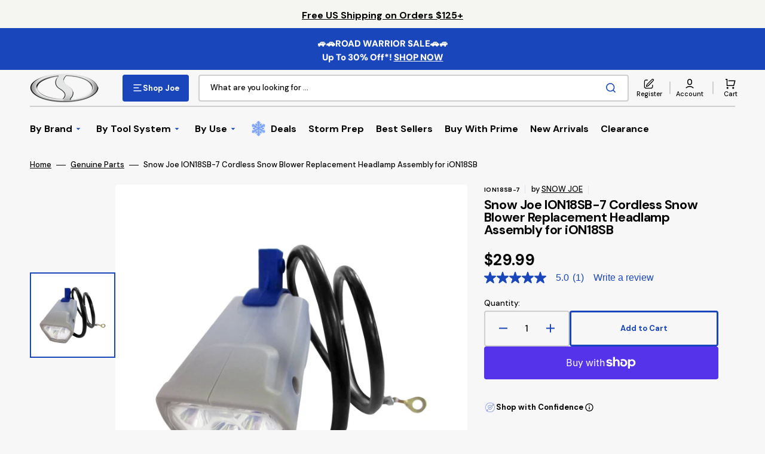

--- FILE ---
content_type: text/css
request_url: https://shopjoe.com/cdn/shop/t/213/assets/asp-custom.css?v=30432005385172045061768409136
body_size: 817
content:
#admin-bar-iframe{visibility:hidden}.notify-me{text-align:center;color:#fff!important;padding:2.1rem 3rem!important;display:none}.notify-me:hover{border:2px solid #1946ba;color:#1946ba!important;background-color:#fff!important}.card__inner .media{transform:scale(.92)!important;padding-bottom:100%!important}.card__inner .media img{transform:scale(.92)!important}#shopify-section-template--16580983423131__brands .brands__item .brands__image{opacity:1}.shopjoe-chat__link{font-size:16px;background-color:transparent;border:none;font-weight:700;text-align:left;padding:0;font-family:DM sans,sans-serif;cursor:pointer;letter-spacing:-.32px}.accessibility-btn{cursor:pointer;background-color:transparent;border:none;padding:4px 0}.marketing-row{display:flex;align-items:center;justify-content:space-evenly;padding:20px 0}.marketing-row div{width:33.3%;display:flex;justify-content:center}@media (max-width: 992px){.marketing-row{flex-direction:column}.marketing-row div{width:unset;margin:10px 0}}@media (min-width: 1400px){.header__icon--register,.header-custom__label{display:none!important}}@media (min-width: 990px){.header__icon--deals,.mobile-heading__logo,.header-drawer__wrapper .header-custom__label{display:none!important}}@media (max-width: 1399px){.cart-count-bubble{top:-.25em}.header__icon{flex-direction:column}.header__icon .header-custom__label{margin:0;display:block;font-size:11px;font-weight:500;height:unset;width:unset}@media (max-width: 375px){.header__icon .header-custom__label{font-size:10px}}.header__icon--register{text-decoration:none}.header__icon--register svg{width:2rem;height:2rem;cursor:pointer}.header__icon--register,.header__icon--account,.header__icon--deals{gap:.4rem;padding-right:0;min-width:5.2rem;width:auto;height:4.4rem}.header__account-wrapper{margin-left:.8rem;padding-left:.8rem;position:relative}:is(.header__icon:hover,.header__icon:active) .header-custom__label{transition:var(--duration-default);color:#ec2426}:is(:is(.header__icon:hover,.header__icon:active).header__icon--register,:is(.header__icon:hover,.header__icon:active).header__icon--deals) svg g{transition:var(--duration-default);fill:rgb(var(--color-accent))!important}}a.header__menu-item:not(.link--text){font-weight:700}@media (min-width: 1200px){.header__shop-wrapper{padding-block:2rem}}@media (min-width: 1400px) and (max-width: 1599px){.header__shop .header__submenu{grid-template-columns:repeat(auto-fill,minmax(16rem,1fr));gap:.75rem}}@media (min-width: 1600px){.header__shop .header__submenu{gap:1.6rem;grid-template-columns:repeat(auto-fill,minmax(17rem,1fr))}}@media (min-width: 1830px){.header__shop .header__submenu{grid-template-columns:repeat(auto-fill,minmax(20rem,1fr))}}@media (min-width: 990px) and (max-width: 1399px){.header__account-wrapper:before{position:absolute;top:50%;left:0;width:.2rem;height:2.1rem;background-color:rgb(var(--color-border));transform:translateY(-50%);content:""}.header__cart{margin-left:.8em}}@media (max-width: 989px){.header__top-inner{justify-content:unset}.header__heading,.header-sj-logo__link,.header__account-wrapper{display:none!important}.header__icon--menu{gap:.4rem;padding-right:0;min-width:5.2rem;width:auto;height:4.4rem;margin-left:0}.header__icon--menu.link{text-decoration:none}.menu-drawer-container.menu-opening .header__modal-close-button{width:2rem;height:2rem}.header__heading-logo{width:80px}@media (max-width: 375px){.header__heading-logo{width:70px}}.header__column{display:block;margin-left:0}.header__icons{padding-inline:0}.header-custom__label{text-transform:uppercase}.header__icon--deals{text-decoration:none}.header__icon--deals svg{width:1.8rem;height:2rem;cursor:pointer}.header__icon--cart{margin-left:0;padding-right:0}.header-drawer__wrapper{display:flex;width:20%;height:4.4rem;margin:-3px 0 0 -.8rem!important;min-width:unset}@media (max-width: 375px){.header-drawer__wrapper{margin-top:-5px!important}}.header-drawer__wrapper .header-custom__label{margin-bottom:1px}.header__column{width:79%;display:block}.header__icons{justify-content:space-between;justify-self:unset}}@media (max-width: 400px){.bby-cart-pickup-selector-box{margin-top:45px}}@media (max-width: 400px){.main-page-title{margin-top:10px!important}}@media (min-width: 1200px) and (max-width: 1335px){.header--bottom-menu .list-menu--inline{flex-wrap:nowrap}}.header--bottom-menu .header-bow__img{height:auto;margin-right:8px;padding-bottom:3px}.header__icon--deals .header-bow__img--mobile{height:auto}.menu-drawer__menu-item .header-bow__img--mobile{height:auto;margin-right:6px}.free-ship__banner-msg{display:flex;align-items:center;gap:8px;margin-top:-10px}@media (max-width: 767px){.free-ship__banner-msg{gap:4px;margin-left:-5px}}.free-ship__banner-msg .shipping-img{width:45px}@media (max-width: 1599px){.free-ship__banner-msg .shipping-img{width:40px}}@media (max-width: 767px){.free-ship__banner-msg .shipping-img{width:35px}}@media (max-width: 395px){.free-ship__banner-msg .shipping-img{width:30px}}.free-ship__banner-msg .shipping-text{font-weight:700;letter-spacing:-.03em;font-size:19px}@media (max-width: 1599px){.free-ship__banner-msg .shipping-text{font-size:17px}}@media (max-width: 767px){.free-ship__banner-msg .shipping-text{font-size:14px}}@media (max-width: 395px){.free-ship__banner-msg .shipping-text{font-size:13.5px}}@media (max-width: 376px){.free-ship__banner-msg .shipping-text{font-size:12.5px}}.dropdown-bow__img{position:absolute;z-index:2;margin-left:-2px;width:4rem;top:7%}@media (max-width: 1600px){.dropdown-bow__img{width:3rem;top:5%}}.badge--sticker{background-color:#ec2426;color:#fff}.badge{min-height:unset!important;display:inline!important;padding:.2rem .8rem!important;line-height:normal!important}.card__badge--pdp{display:inline-block;margin-top:-3px;margin-bottom:4px}.product-form__submit{border:3px solid #1946ba!important;color:#1946ba!important}.product-form__submit:hover{background-color:#1946ba!important;color:#fff!important}
/*# sourceMappingURL=/cdn/shop/t/213/assets/asp-custom.css.map?v=30432005385172045061768409136 */


--- FILE ---
content_type: text/css
request_url: https://shopjoe.com/cdn/shop/t/213/assets/component-card-horizontal.css?v=43515483602245798751768409142
body_size: 161
content:
.card-horizontal-wrapper{position:relative;display:flex;flex-direction:row;align-items:center;gap:1.6rem;border-radius:.6rem;padding:1.6rem 2rem;text-decoration:none;overflow:hidden}@media (min-width: 1200px){.card-horizontal-wrapper{padding:2rem 4rem 2rem 2rem}}.card-horizontal-wrapper:hover .card-horizontal__title a{color:rgb(var(--color-accent))}.card-horizontal-wrapper .price--on-sale{flex-direction:column}.card-horizontal-wrapper .price--on-sale .price__sale{flex-direction:column;align-items:flex-end}.card-horizontal-wrapper .price dd{text-align:right}.card-horizontal-wrapper .price dd:not(:last-child){margin:0}.card-horizontal-wrapper .price-item,.card-horizontal-wrapper .price .price__sale .price-item--regular{text-align:right}.card-horizontal-wrapper:hover .card-horizontal__link{opacity:1;transform:translate(-50%) translateY(0)}.card-horizontal__image{position:relative;flex-shrink:0;min-width:6rem;max-width:6rem;border-radius:.4rem;overflow:hidden}.card-horizontal__image svg{background-color:#fff}.card-horizontal__information{display:flex;align-items:center;justify-content:space-between;gap:1.6rem;flex-grow:1;height:100%;pointer-events:none;box-sizing:border-box}.card-horizontal__information .subtitle{color:#717171}.card-horizontal__information-group{flex-grow:1}.card-horizontal__title{position:relative;display:block;margin:0;color:rgb(var(--color-foreground-title));z-index:2;line-height:0}.card-horizontal__title a{display:inline;font-family:var(--font-heading-card-family);font-size:calc(var(--font-heading-card-scale) * 1rem);font-style:var(--font-heading-card-style);font-weight:var(--font-heading-card-weight);line-height:var(--font-body-line-height);word-break:break-word;z-index:2;letter-spacing:-.02em;text-decoration:none;transition-property:color;transition-duration:var(--duration-long);transition-timing-function:ease}.card-horizontal__title svg{margin-left:.8rem;color:currentColor;transition:opacity var(--duration-long) ease;opacity:0}.card-horizontal__title:hover svg{opacity:1}.card-horizontal__subtitle{font-size:1rem;margin-bottom:0}.card-horizontal__link{cursor:pointer;position:absolute;left:50%;bottom:1rem;margin:0;padding:.5rem 1rem;width:auto;height:auto;min-width:6.4rem;min-height:unset;background:none;font-size:1rem;line-height:1.5;text-transform:uppercase;text-decoration:none;color:rgba(var(--color-base-text),1);background-color:rgb(var(--color-background));border:none;border-radius:3rem;box-shadow:none;transform:translate(-50%) translateY(100%);opacity:0;z-index:3;pointer-events:all;text-align:center;transition:transform var(--duration-short)}.card-horizontal__link.loading span{opacity:0}.card-horizontal__link .loading-overlay__spinner{width:1.6rem;height:1.6rem}.card-horizontal__link span{transition:opacity var(--duration-short)}.card-horizontal__link:after{content:"";position:absolute;top:0;right:0;bottom:0;left:0;background-color:rgb(var(--color-background));border-radius:3rem;z-index:-1;transition:transform var(--duration-default) ease}.card-horizontal__link:hover:after{transform:scale(1.1)}.card-horizontal__description{margin-top:1rem;font-family:var(--font-text-card-family);font-style:var(--font-text-card-style);font-weight:var(--font-text-card-weight);font-size:calc(var(--font-text-card-scale) * 1rem);line-height:var(--font-body-line-height)}.card-horizontal__sku{font-size:1.4rem;color:rgb(var(--color-foreground));margin:0 0 .8rem;transition:var(--duration-default)}
/*# sourceMappingURL=/cdn/shop/t/213/assets/component-card-horizontal.css.map?v=43515483602245798751768409142 */


--- FILE ---
content_type: text/css
request_url: https://shopjoe.com/cdn/shop/t/213/assets/section-featured-products.css?v=75281650074387474381768409176
body_size: -336
content:
.featured-products__wrapper{display:grid;grid-template-columns:repeat(1,1fr);gap:.8rem}.featured-products__wrapper-2-mobile{grid-template-columns:repeat(2,1fr)}.featured-products__wrapper-2-mobile .featured-products__info{grid-column:1/3}@media screen and (min-width: 576px){.featured-products__wrapper{grid-template-columns:repeat(2,1fr)}}@media screen and (min-width: 750px){.featured-products__wrapper{grid-template-columns:repeat(3,1fr)}}@media screen and (min-width: 1200px){.featured-products__wrapper{grid-template-columns:repeat(4,1fr)}}@media screen and (min-width: 1360px){.featured-products__wrapper{grid-template-columns:repeat(6,1fr)}}.featured-products__info{display:flex;flex-direction:column;align-items:flex-start;padding:2.4rem;background-color:rgb(var(--color-background-card));border-radius:.6rem}@media screen and (min-width: 750px){.featured-products__info{grid-column:1/3}}@media screen and (min-width: 1200px){.featured-products__info{padding:4.8rem 4.8rem 6rem}}@media screen and (min-width: 1600px){.featured-products__info{padding:6.4rem 6.4rem 8rem}}.featured-products__info .featured-products__heading+.featured-products__button{margin-top:4rem}.featured-products__subheading{display:block;margin-bottom:.8rem}.featured-products__subheading--main{margin-bottom:1.6rem}.featured-products__heading{margin:0;margin-bottom:1.6rem}.featured-products__heading--main{margin-bottom:4rem}.featured-products__text{margin:0;margin-bottom:3.2rem;color:rgb(var(--color-foreground-secondary))}@media screen and (min-width: 1600px){.featured-products__text{margin-bottom:5.6rem}}
/*# sourceMappingURL=/cdn/shop/t/213/assets/section-featured-products.css.map?v=75281650074387474381768409176 */


--- FILE ---
content_type: text/javascript
request_url: https://cdn.starapps.studio/apps/vsk/shopjoe-usa/data.js
body_size: 21308
content:
"use strict";"undefined"==typeof window.starapps_data&&(window.starapps_data={}),"undefined"==typeof window.starapps_data.product_groups&&(window.starapps_data.product_groups=[{"id":4757863,"products_preset_id":945056,"collections_swatch":"first_product_image","group_name":"2.0-Ah Battery BDL","option_name":"Count","collections_preset_id":945065,"display_position":"top","products_swatch":"first_product_image","mobile_products_preset_id":945056,"mobile_products_swatch":"first_product_image","mobile_collections_preset_id":945065,"mobile_collections_swatch":"first_product_image","same_products_preset_for_mobile":true,"same_collections_preset_for_mobile":true,"option_values":[{"id":7907651485851,"option_value":"2x 2.0-Ah Batteries","handle":"snow-joe-sun-joe-24-volt-battery-bundle-2-x-2-0-ah-batteries","published":true,"swatch_src":null,"swatch_value":null},{"id":8290040512667,"option_value":"3x 2.0-Ah Batteries","handle":"snow-joe-sun-joe-24-volt-battery-bundle-2-x-2-0-ah-batteries-1","published":true,"swatch_src":null,"swatch_value":null}]},{"id":4758092,"products_preset_id":945056,"collections_swatch":"first_product_image","group_name":"24V-10CS","option_name":"Battery Option","collections_preset_id":945065,"display_position":"top","products_swatch":"first_product_image","mobile_products_preset_id":945056,"mobile_products_swatch":"first_product_image","mobile_collections_preset_id":945065,"mobile_collections_swatch":"first_product_image","same_products_preset_for_mobile":true,"same_collections_preset_for_mobile":true,"option_values":[{"id":7891717292187,"option_value":"4.0-Ah Battery + Charger","handle":"sun-joe-24v-10cs-24-volt-ion-cordless-chain-saw-kit-10-inch-w-2-0-ah-battery-and-charger","published":true,"swatch_src":null,"swatch_value":null},{"id":8290199797915,"option_value":"Tool Only: No Battery + Charger","handle":"sun-joe-24v-10cs-24-volt-ion-cordless-chain-saw-kit-10-inch-w-2-0-ah-battery-and-charger-1","published":true,"swatch_src":null,"swatch_value":null}]},{"id":4758095,"products_preset_id":945056,"collections_swatch":"first_product_image","group_name":"24V-1500FL","option_name":"Battery Option","collections_preset_id":945065,"display_position":"top","products_swatch":"first_product_image","mobile_products_preset_id":945056,"mobile_products_swatch":"first_product_image","mobile_collections_preset_id":945065,"mobile_collections_swatch":"first_product_image","same_products_preset_for_mobile":true,"same_collections_preset_for_mobile":true,"option_values":[{"id":7927739351195,"option_value":"2.0-Ah Battery + Charger","handle":"sun-joe-24v-1500fl-lte-1500-700yard-reach-5-light-modes-1500-lumens-max","published":true,"swatch_src":null,"swatch_value":null},{"id":8290202026139,"option_value":"Tool Only: No Battery + Charger","handle":"sun-joe-24v-1500fl-lte-1500-700yard-reach-5-light-modes-1500-lumens-max-1","published":false,"swatch_src":null,"swatch_value":null}]},{"id":4756106,"products_preset_id":945056,"collections_swatch":"first_product_image","group_name":"24V-300WI","option_name":"Battery Option","collections_preset_id":945065,"display_position":"top","products_swatch":"first_product_image","mobile_products_preset_id":945056,"mobile_products_swatch":"first_product_image","mobile_collections_preset_id":945065,"mobile_collections_swatch":"first_product_image","same_products_preset_for_mobile":true,"same_collections_preset_for_mobile":true,"option_values":[{"id":8176387686555,"option_value":"Inverter Only: No Battery","handle":"[base64]","published":true,"swatch_src":null,"swatch_value":null},{"id":7927698423963,"option_value":"Inverter + 2.0-Ah Battery","handle":"snow-joe-sun-joe-ultimate-24-volt-charging-bundle-portable-generator-charging-station-2-0-ah-battery","published":true,"swatch_src":null,"swatch_value":null},{"id":8289876803739,"option_value":"Inverter + 2x 2.0-Ah Batteries","handle":"sun-joe-24-volt-cordless-powered-inverter-generator-power-station-w-2-x-2-0-ah-batteries","published":true,"swatch_src":null,"swatch_value":null},{"id":7927694033051,"option_value":"Inverter + 2x 4.0-Ah Batteries","handle":"snow-joe-sun-joe-ultimate-24-volt-charging-bundle-power-station-2-x-4-0-ah-batteries","published":true,"swatch_src":null,"swatch_value":null}]},{"id":4757714,"products_preset_id":945056,"collections_swatch":"first_product_image","group_name":"24V-AJC","option_name":"Battery Option","collections_preset_id":945065,"display_position":"top","products_swatch":"first_product_image","mobile_products_preset_id":945056,"mobile_products_swatch":"first_product_image","mobile_collections_preset_id":945065,"mobile_collections_swatch":"first_product_image","same_products_preset_for_mobile":true,"same_collections_preset_for_mobile":true,"option_values":[{"id":7927809671323,"option_value":"2.0-Ah Battery + Charger","handle":"auto-joe-24v-ajc-lte-cordless-air-compressor-with-nozzle-adapters-24-volt-2-0-ah","published":true,"swatch_src":null,"swatch_value":null},{"id":7927735943323,"option_value":"2.0-Ah Battery + Charger | W/ Car Adapter","handle":"auto-joe-24-volt-ion-cordless-portable-air-compressor-bundle-kit-w-2-0-ah-battery-charger-and-car-adaptor","published":true,"swatch_src":null,"swatch_value":null},{"id":8425139077275,"option_value":"1.3-Ah Battery + Charger","handle":"auto-joe-24v-ajc-max-cordless-portable-air-compressor-kit-w-1-3-ah-battery-nozzle-accessories-and-storage-bag","published":true,"swatch_src":null,"swatch_value":null},{"id":8289973895323,"option_value":"Tool Only: No Battery + Charger","handle":"auto-joe-24v-ajc-lte-cordless-air-compressor-with-nozzle-adapters-24-volt-2-0-ah-1","published":true,"swatch_src":null,"swatch_value":null}]},{"id":4757856,"products_preset_id":945056,"collections_swatch":"first_product_image","group_name":"24V-AMP-SK1","option_name":"Battery Option","collections_preset_id":945065,"display_position":"top","products_swatch":"first_product_image","mobile_products_preset_id":945056,"mobile_products_swatch":"first_product_image","mobile_collections_preset_id":945065,"mobile_collections_swatch":"first_product_image","same_products_preset_for_mobile":true,"same_collections_preset_for_mobile":true,"option_values":[{"id":7891732267163,"option_value":"2.0-Ah Battery + Quick Charger","handle":"snow-joe-sun-joe-24v-2amp-sk1r-24-volt-ion-starter-kit-w-2-0-ah-battery-and-rapid-charger","published":true,"swatch_src":null,"swatch_value":null},{"id":8290035990683,"option_value":"4.0-Ah Battery + Quick Charger","handle":"snow-joe-sun-joe-24v-2amp-sk1r-24-volt-ion-starter-kit-w-2-0-ah-battery-and-rapid-charger-1","published":true,"swatch_src":null,"swatch_value":null},{"id":8290036023451,"option_value":"5.0-Ah Battery + Quick Charger","handle":"snow-joe-sun-joe-24v-2amp-sk1r-24-volt-ion-starter-kit-w-2-0-ah-battery-and-rapid-charger-2","published":true,"swatch_src":null,"swatch_value":null}]},{"id":4757879,"products_preset_id":945056,"collections_swatch":"first_product_image","group_name":"24V-AMP-SK2","option_name":"Battery Option","collections_preset_id":945065,"display_position":"top","products_swatch":"first_product_image","mobile_products_preset_id":945056,"mobile_products_swatch":"first_product_image","mobile_collections_preset_id":945065,"mobile_collections_swatch":"first_product_image","same_products_preset_for_mobile":true,"same_collections_preset_for_mobile":true,"option_values":[{"id":7907647422619,"option_value":"2x 2.0-Ah Batteries + Dual-Port Charger","handle":"snow-joe-sun-joe-certified-authentic-24-volt-starter-kit-w-2x-2-0-ah-batteries-dual-port-charger","published":true,"swatch_src":null,"swatch_value":null},{"id":8290045558939,"option_value":"2x 4.0-Ah Batteries + Dual-Port Charger","handle":"snow-joe-sun-joe-certified-authentic-24-volt-starter-kit-w-2x-2-0-ah-batteries-dual-port-charger-1","published":true,"swatch_src":null,"swatch_value":null},{"id":8290045591707,"option_value":"2x 5.0-Ah Batteries + Dual-Port Charger","handle":"snow-joe-sun-joe-certified-authentic-24-volt-starter-kit-w-2x-2-0-ah-batteries-dual-port-charger-2","published":true,"swatch_src":null,"swatch_value":null}]},{"id":4760509,"products_preset_id":945056,"collections_swatch":"first_product_image","group_name":"24VBAT","option_name":"Battery Option","collections_preset_id":945065,"display_position":"top","products_swatch":"first_product_image","mobile_products_preset_id":945056,"mobile_products_swatch":"first_product_image","mobile_collections_preset_id":945065,"mobile_collections_swatch":"first_product_image","same_products_preset_for_mobile":true,"same_collections_preset_for_mobile":true,"option_values":[{"id":8290743320731,"option_value":"1.3-Ah","handle":"24-volt-1-3-ah-lithium-ion-battery-new-4","published":false,"swatch_src":null,"swatch_value":null},{"id":8290743353499,"option_value":"1.5-Ah","handle":"24-volt-1-3-ah-lithium-ion-battery-new-5","published":true,"swatch_src":null,"swatch_value":null},{"id":8290743255195,"option_value":"2.0-Ah","handle":"24-volt-1-3-ah-lithium-ion-battery-new-3","published":true,"swatch_src":null,"swatch_value":null},{"id":8290743222427,"option_value":"2.5-Ah","handle":"24-volt-1-3-ah-lithium-ion-battery-new-2","published":true,"swatch_src":null,"swatch_value":null},{"id":8290743189659,"option_value":"4.0-Ah","handle":"24-volt-1-3-ah-lithium-ion-battery-new-1","published":true,"swatch_src":null,"swatch_value":null},{"id":7891732955291,"option_value":"5.0-Ah","handle":"24-volt-1-3-ah-lithium-ion-battery-new","published":true,"swatch_src":null,"swatch_value":null},{"id":8290743550107,"option_value":"8.0-Ah","handle":"24-volt-1-3-ah-lithium-ion-battery-new-7","published":true,"swatch_src":null,"swatch_value":null},{"id":8290743451803,"option_value":"12.0-Ah","handle":"24-volt-1-3-ah-lithium-ion-battery-new-6","published":false,"swatch_src":null,"swatch_value":null}]},{"id":4758102,"products_preset_id":945056,"collections_swatch":"first_product_image","group_name":"24V-BBQ","option_name":"Battery Option","collections_preset_id":945065,"display_position":"top","products_swatch":"first_product_image","mobile_products_preset_id":945056,"mobile_products_swatch":"first_product_image","mobile_collections_preset_id":945065,"mobile_collections_swatch":"first_product_image","same_products_preset_for_mobile":true,"same_collections_preset_for_mobile":true,"option_values":[{"id":7927726538907,"option_value":"2.0-Ah Battery + Charger","handle":"sun-joe-24v-bbq-lte-24-volt-ion-cordless-charcoal-wood-bbq-fire-starter-kit-chemical-free-w-2-0-ah-battery-and-charger","published":true,"swatch_src":null,"swatch_value":null},{"id":8290203795611,"option_value":"Tool Only: No Battery + Charger","handle":"sun-joe-24v-bbq-lte-24-volt-ion-cordless-charcoal-wood-bbq-fire-starter-kit-chemical-free-w-2-0-ah-battery-and-charger-1","published":true,"swatch_src":null,"swatch_value":null}]},{"id":4605858,"products_preset_id":945056,"collections_swatch":"first_product_image","group_name":"24VCHRG Chargers","option_name":"Charger Option","collections_preset_id":945065,"display_position":"top","products_swatch":"first_product_image","mobile_products_preset_id":945056,"mobile_products_swatch":"first_product_image","mobile_collections_preset_id":945065,"mobile_collections_swatch":"first_product_image","same_products_preset_for_mobile":true,"same_collections_preset_for_mobile":true,"option_values":[{"id":8501445001371,"option_value":"Standard Charger","handle":"snow-joe-sun-joe-certified-authentic-24vchrg-ac-lithium-ion-battery-charger-24-volt","published":true,"swatch_src":null,"swatch_value":null},{"id":7907686613147,"option_value":"Quick Charger","handle":"snow-joe-24vchrg-qc-ion-quick-charge-dock-for-ibat24-and-24vbat-series-batteries","published":true,"swatch_src":null,"swatch_value":null},{"id":7891732332699,"option_value":"Dual-Port Charger","handle":"24v-ion-dual-port-quick-charge-docking-station","published":true,"swatch_src":null,"swatch_value":null},{"id":7891732431003,"option_value":"High-Speed Dual-Port Charger","handle":"snow-joe-sun-joe-24vchrg-hs-dpc-24v-ion-dual-port-high-speed-charging-docking-station-for-ibat24-and-24vbat-series-batteries-260-watt-input-26-volt-output","published":true,"swatch_src":null,"swatch_value":null}]},{"id":4758132,"products_preset_id":945056,"collections_swatch":"first_product_image","group_name":"24V-CRLM15","option_name":"Battery Option","collections_preset_id":945065,"display_position":"top","products_swatch":"first_product_image","mobile_products_preset_id":945056,"mobile_products_swatch":"first_product_image","mobile_collections_preset_id":945065,"mobile_collections_swatch":"first_product_image","same_products_preset_for_mobile":true,"same_collections_preset_for_mobile":true,"option_values":[{"id":7927745511579,"option_value":"4.0-Ah Battery and Charger","handle":"sun-joe-24v-crlm15-24-volt-ion-cordless-push-reel-mower-w-4-0-ah-battery-charger-and-rear-collection-bag","published":true,"swatch_src":null,"swatch_value":null},{"id":8290212970651,"option_value":"Tool Only: No Battery + Charger","handle":"sun-joe-24v-crlm15-24-volt-ion-cordless-push-reel-mower-w-4-0-ah-battery-charger-and-rear-collection-bag-1","published":true,"swatch_src":null,"swatch_value":null}]},{"id":4758135,"products_preset_id":945056,"collections_swatch":"first_product_image","group_name":"24V-CTC","option_name":"Battery Option","collections_preset_id":945065,"display_position":"top","products_swatch":"first_product_image","mobile_products_preset_id":945056,"mobile_products_swatch":"first_product_image","mobile_collections_preset_id":945065,"mobile_collections_swatch":"first_product_image","same_products_preset_for_mobile":true,"same_collections_preset_for_mobile":true,"option_values":[{"id":7927704912027,"option_value":"2.0-Ah Battery + Charger","handle":"sun-joe-24v-ctc-lte-24-volt-ion-cordless-weed-sweeper-kit-w-2-0-ah-battery-charger-nylon-brush-steel-wire-brush-and-adjustable-pole-sweeper-head-with-wheel","published":true,"swatch_src":null,"swatch_value":null},{"id":8290214903963,"option_value":"Tool Only: No Battery + Charger","handle":"sun-joe-24v-ctc-lte-24-volt-ion-cordless-weed-sweeper-kit-w-2-0-ah-battery-charger-nylon-brush-steel-wire-brush-and-adjustable-pole-sweeper-head-with-wheel-1","published":false,"swatch_src":null,"swatch_value":null}]},{"id":4758139,"products_preset_id":945056,"collections_swatch":"first_product_image","group_name":"24V-GS","option_name":"Battery Option","collections_preset_id":945065,"display_position":"top","products_swatch":"first_product_image","mobile_products_preset_id":945056,"mobile_products_swatch":"first_product_image","mobile_collections_preset_id":945065,"mobile_collections_swatch":"first_product_image","same_products_preset_for_mobile":true,"same_collections_preset_for_mobile":true,"option_values":[{"id":7927774838939,"option_value":"1.3-Ah Battery + Charger","handle":"sun-joe-24v-gs-ltw-ion-24-volt-multi-purpose-chemical-sprayer-kit-w-1-3-ah-battery-and-charger","published":true,"swatch_src":null,"swatch_value":null},{"id":8290216673435,"option_value":"Tool Only: No Battery + Charger","handle":"sun-joe-24v-gs-ltw-ion-24-volt-multi-purpose-chemical-sprayer-kit-w-1-3-ah-battery-and-charger-1","published":true,"swatch_src":null,"swatch_value":null}]},{"id":4758144,"products_preset_id":945056,"collections_swatch":"first_product_image","group_name":"24V-GT10","option_name":"Battery Option","collections_preset_id":945065,"display_position":"top","products_swatch":"first_product_image","mobile_products_preset_id":945056,"mobile_products_swatch":"first_product_image","mobile_collections_preset_id":945065,"mobile_collections_swatch":"first_product_image","same_products_preset_for_mobile":true,"same_collections_preset_for_mobile":true,"option_values":[{"id":7891715522715,"option_value":"2.0-Ah Battery + Charger","handle":"sun-joe-24v-gt10-lte-cordless-lightweight-grass-trimmer-kit-10-inch-w-2-0-ah-battery-charger","published":true,"swatch_src":null,"swatch_value":null},{"id":8290222014619,"option_value":"Tool Only: No Battery + Charger","handle":"sun-joe-24v-gt10-lte-cordless-lightweight-grass-trimmer-kit-10-inch-w-2-0-ah-battery-charger-1","published":true,"swatch_src":null,"swatch_value":null}]},{"id":4758153,"products_preset_id":945056,"collections_swatch":"first_product_image","group_name":"24V-HCS","option_name":"Battery Option","collections_preset_id":945065,"display_position":"top","products_swatch":"first_product_image","mobile_products_preset_id":945056,"mobile_products_swatch":"first_product_image","mobile_collections_preset_id":945065,"mobile_collections_swatch":"first_product_image","same_products_preset_for_mobile":true,"same_collections_preset_for_mobile":true,"option_values":[{"id":7927730536603,"option_value":"2.0-Ah Battery + Charger","handle":"sun-joe-24v-hcs-lte-24-volt-ion-cordless-handheld-pruning-saw-kit-5-inch-w-2-0-ah-battery-and-charger","published":true,"swatch_src":null,"swatch_value":null},{"id":7907648209051,"option_value":"2.0-Ah Battery + Charger + Bonus Chain","handle":"sun-joe-24v-hcs-lte-24-volt-ion-cordless-handheld-chainsaw-w-bonus-chain-5-inch-pruning-saw-kit-w-2-0-ah-battery-charger","published":true,"swatch_src":null,"swatch_value":null},{"id":8290228207771,"option_value":"Tool Only: No Battery + Charger","handle":"sun-joe-24v-hcs-lte-24-volt-ion-cordless-handheld-pruning-saw-kit-5-inch-w-2-0-ah-battery-and-charger-1","published":true,"swatch_src":null,"swatch_value":null}]},{"id":4758156,"products_preset_id":945056,"collections_swatch":"first_product_image","group_name":"24V-HCSWP","option_name":"Battery Option","collections_preset_id":945065,"display_position":"top","products_swatch":"first_product_image","mobile_products_preset_id":945056,"mobile_products_swatch":"first_product_image","mobile_collections_preset_id":945065,"mobile_collections_swatch":"first_product_image","same_products_preset_for_mobile":true,"same_collections_preset_for_mobile":true,"option_values":[{"id":7927705141403,"option_value":"2x 2.0-Ah Battery + Charger","handle":"sun-joe-24v-hcswp-lte-24-volt-ion-cordless-telescoping-pole-pruning-saw-kit-w-2-0-ah-battery-charger-12-ft-reach-4000-rpm","published":true,"swatch_src":null,"swatch_value":null},{"id":8290232860827,"option_value":"Tool Only: No Battery + Charger","handle":"sun-joe-24v-hcswp-lte-24-volt-ion-cordless-telescoping-pole-pruning-saw-kit-w-2-0-ah-battery-charger-12-ft-reach-4000-rpm-1","published":true,"swatch_src":null,"swatch_value":null}]},{"id":4889396,"products_preset_id":945056,"collections_swatch":"first_product_image","group_name":"24V-HG100","option_name":"Battery Option","collections_preset_id":945065,"display_position":"top","products_swatch":"first_product_image","mobile_products_preset_id":945056,"mobile_products_swatch":"first_product_image","mobile_collections_preset_id":945065,"mobile_collections_swatch":"first_product_image","same_products_preset_for_mobile":true,"same_collections_preset_for_mobile":true,"option_values":[{"id":7927717593243,"option_value":"4.0-Ah Battery + Charger","handle":"sun-joe-24v-hg100-24-volt-ion-cordless-heat-gun-kit-w-accessories-for-crafts-4-0-ah-battery-and-charger-1022-f-5-second-ramp-shrinking-paint-stripping-diy","published":false,"swatch_src":null,"swatch_value":null},{"id":7907666624667,"option_value":"Tool Only: No Battery + Charger","handle":"sun-joe-24v-hg100-24-volt-ion-cordless-heat-gun-1022-f-5-second-ramp-accessories-for-crafts-shrinking-paint-stripping-diy-tool-only","published":false,"swatch_src":null,"swatch_value":null}]},{"id":4758157,"products_preset_id":945056,"collections_swatch":"first_product_image","group_name":"24V-HT18","option_name":"Battery Option","collections_preset_id":945065,"display_position":"top","products_swatch":"first_product_image","mobile_products_preset_id":945056,"mobile_products_swatch":"first_product_image","mobile_collections_preset_id":945065,"mobile_collections_swatch":"first_product_image","same_products_preset_for_mobile":true,"same_collections_preset_for_mobile":true,"option_values":[{"id":7927769137307,"option_value":"2.0-Ah Battery + Charger","handle":"sun-joe-24v-ht18-lte-24-volt-ion-cordless-handheld-hedge-trimmer-kit-5-8-w-2-0-ah-battery-and-charger","published":true,"swatch_src":null,"swatch_value":null},{"id":8290234073243,"option_value":"Tool Only: No Battery + Charger","handle":"sun-joe-24v-ht18-lte-24-volt-ion-cordless-handheld-hedge-trimmer-kit-5-8-w-2-0-ah-battery-and-charger-1","published":true,"swatch_src":null,"swatch_value":null}]},{"id":4758158,"products_preset_id":945056,"collections_swatch":"first_product_image","group_name":"24V-HT22","option_name":"Battery Option","collections_preset_id":945065,"display_position":"top","products_swatch":"first_product_image","mobile_products_preset_id":945056,"mobile_products_swatch":"first_product_image","mobile_collections_preset_id":945065,"mobile_collections_swatch":"first_product_image","same_products_preset_for_mobile":true,"same_collections_preset_for_mobile":true,"option_values":[{"id":7927782473883,"option_value":"2.0-Ah Batteries + Charger","handle":"sun-joe-24v-ht22-lte-cordless-hedge-trimmer-24v-2-0-ah","published":true,"swatch_src":null,"swatch_value":null},{"id":8290236072091,"option_value":"4.0-Ah Battery + Charger","handle":"sun-joe-24v-ht22-lte-cordless-hedge-trimmer-24v-2-0-ah-2","published":false,"swatch_src":null,"swatch_value":null},{"id":8290236039323,"option_value":"Tool Only: No Battery + Charger","handle":"sun-joe-24v-ht22-lte-cordless-hedge-trimmer-24v-2-0-ah-1","published":true,"swatch_src":null,"swatch_value":null}]},{"id":4760247,"products_preset_id":945056,"collections_swatch":"first_product_image","group_name":"24V-PHT17","option_name":"Battery Option","collections_preset_id":945065,"display_position":"top","products_swatch":"first_product_image","mobile_products_preset_id":945056,"mobile_products_swatch":"first_product_image","mobile_collections_preset_id":945065,"mobile_collections_swatch":"first_product_image","same_products_preset_for_mobile":true,"same_collections_preset_for_mobile":true,"option_values":[{"id":7927782998171,"option_value":"2.0-Ah Battery + Charger","handle":"sun-joe-24v-pht17-lte-cordless-pole-hedge-trimmer-24v-2-0-ah","published":true,"swatch_src":null,"swatch_value":null},{"id":8290607497371,"option_value":"Tool Only: No Battery + Charger","handle":"sun-joe-24v-pht17-lte-cordless-pole-hedge-trimmer-24v-2-0-ah-1","published":true,"swatch_src":null,"swatch_value":null}]},{"id":4760264,"products_preset_id":945056,"collections_swatch":"first_product_image","group_name":"24V-PP350","option_name":"Battery Option","collections_preset_id":945065,"display_position":"top","products_swatch":"first_product_image","mobile_products_preset_id":945056,"mobile_products_swatch":"first_product_image","mobile_collections_preset_id":945065,"mobile_collections_swatch":"first_product_image","same_products_preset_for_mobile":true,"same_collections_preset_for_mobile":true,"option_values":[{"id":7927760584859,"option_value":"2.0-Ah Battery + Charger","handle":"sun-joe-24v-pp350-lte-24-volt-ion-power-cleaner-kit-w-2-0-ah-battery-and-charger","published":false,"swatch_src":null,"swatch_value":null},{"id":8290610675867,"option_value":"Tool Only: No Battery + Charger","handle":"sun-joe-24v-pp350-lte-24-volt-ion-power-cleaner-kit-w-2-0-ah-battery-and-charger-1","published":true,"swatch_src":null,"swatch_value":null}]},{"id":4748442,"products_preset_id":945056,"collections_swatch":"first_product_image","group_name":"24V-PRN1","option_name":"Battery Option","collections_preset_id":945065,"display_position":"top","products_swatch":"first_product_image","mobile_products_preset_id":945056,"mobile_products_swatch":"first_product_image","mobile_collections_preset_id":945065,"mobile_collections_swatch":"first_product_image","same_products_preset_for_mobile":true,"same_collections_preset_for_mobile":true,"option_values":[{"id":7927687479451,"option_value":"2.0-Ah Battery + Charger","handle":"sun-joe-24v-prn1-lte-24-volt-cordless-handheld-pruner-80-watts-w-2-0-ah-battery-charger","published":false,"swatch_src":null,"swatch_value":null},{"id":7907649388699,"option_value":"Tool Only: No Battery + Charger","handle":"sun-joe-24v-prn1-ct-24-volt-cordless-handheld-pruner-80-watts-tool-only","published":false,"swatch_src":null,"swatch_value":null}]},{"id":4760269,"products_preset_id":945056,"collections_swatch":"first_product_image","group_name":"24V-PS10","option_name":"Battery Option","collections_preset_id":945065,"display_position":"top","products_swatch":"first_product_image","mobile_products_preset_id":945056,"mobile_products_swatch":"first_product_image","mobile_collections_preset_id":945065,"mobile_collections_swatch":"first_product_image","same_products_preset_for_mobile":true,"same_collections_preset_for_mobile":true,"option_values":[{"id":7927748264091,"option_value":"2.0-Ah Battery + Charger","handle":"sun-joe-24v-ps10-lte-24-volt-ion-cordless-telescoping-pole-chainsaw-kit-w-2-0-ah-battery-and-charger-10-inch","published":true,"swatch_src":null,"swatch_value":null},{"id":7927681122459,"option_value":"2.0-Ah Battery + Charger + Carry Bag","handle":"sun-joe-cordless-pole-saw-carry-bag-bundle-cordless-pole-saw-storage-bag","published":true,"swatch_src":null,"swatch_value":null},{"id":8290613199003,"option_value":"Tool Only: No Battery + Charger","handle":"sun-joe-24v-ps10-lte-24-volt-ion-cordless-telescoping-pole-chainsaw-kit-w-2-0-ah-battery-and-charger-10-inch-1","published":true,"swatch_src":null,"swatch_value":null}]},{"id":4756120,"products_preset_id":945056,"collections_swatch":"first_product_image","group_name":"24V-PS8","option_name":"Battery Option","collections_preset_id":945065,"display_position":"top","products_swatch":"first_product_image","mobile_products_preset_id":945056,"mobile_products_swatch":"first_product_image","mobile_collections_preset_id":945065,"mobile_collections_swatch":"first_product_image","same_products_preset_for_mobile":true,"same_collections_preset_for_mobile":true,"option_values":[{"id":7891721289883,"option_value":"2.0-Ah Battery + Charger","handle":"sun-joe-24v-ps8-lte-cordless-telescoping-pole-chainsaw-24-volt-8-inch-2-ah","published":true,"swatch_src":null,"swatch_value":null},{"id":7927724966043,"option_value":"2.0-Ah Battery + Charger + Bonus Chain","handle":"sun-joe-24v-ps8cmax-lte-24-volt-ion-cordless-pole-chain-saw-kit-8-inch-telescopic-pole-w-bonus-spare-chain-2-0-ah-battery-and-charger","published":true,"swatch_src":null,"swatch_value":null},{"id":8287043223707,"option_value":"Tool Only: No Battery + Charger","handle":"sun-joe-24v-ps8-lte-cordless-telescoping-pole-chainsaw-24-volt-8-inch-2-ah-1","published":true,"swatch_src":null,"swatch_value":null}]},{"id":4760349,"products_preset_id":945056,"collections_swatch":"first_product_image","group_name":"24V-PSC","option_name":"Battery Option","collections_preset_id":945065,"display_position":"top","products_swatch":"first_product_image","mobile_products_preset_id":945056,"mobile_products_swatch":"first_product_image","mobile_collections_preset_id":945065,"mobile_collections_swatch":"first_product_image","same_products_preset_for_mobile":true,"same_collections_preset_for_mobile":true,"option_values":[{"id":7927731781787,"option_value":"4.0-Ah Battery + Charger","handle":"sun-joe-24v-psc-24-volt-ion-cordless-patio-cleaner-kit-nylon-bristle-brushes-dual-spray-nozzle-w-4-0-battery-and-charger","published":false,"swatch_src":null,"swatch_value":null},{"id":8290642493595,"option_value":"Tool Only: No Battery + Charger","handle":"sun-joe-24v-psc-24-volt-ion-cordless-patio-cleaner-kit-nylon-bristle-brushes-dual-spray-nozzle-w-4-0-battery-and-charger-1","published":false,"swatch_src":null,"swatch_value":null}]},{"id":4760361,"products_preset_id":945056,"collections_swatch":"first_product_image","group_name":"24V-PSW25","option_name":"Battery Option","collections_preset_id":945065,"display_position":"top","products_swatch":"first_product_image","mobile_products_preset_id":945056,"mobile_products_swatch":"first_product_image","mobile_collections_preset_id":945065,"mobile_collections_swatch":"first_product_image","same_products_preset_for_mobile":true,"same_collections_preset_for_mobile":true,"option_values":[{"id":7927791550619,"option_value":"2.0-Ah Battery + Charger","handle":"sun-joe-24v-psw25-portable-spray-washer-24-volt-2-0-ah","published":true,"swatch_src":null,"swatch_value":null},{"id":8290645639323,"option_value":"Tool Only: No Battery + Charger","handle":"sun-joe-24v-psw25-portable-spray-washer-24-volt-2-0-ah-1","published":true,"swatch_src":null,"swatch_value":null}]},{"id":4760365,"products_preset_id":945056,"collections_swatch":"first_product_image","group_name":"24V-PWSCRB","option_name":"Battery Option","collections_preset_id":945065,"display_position":"top","products_swatch":"first_product_image","mobile_products_preset_id":945056,"mobile_products_swatch":"first_product_image","mobile_collections_preset_id":945065,"mobile_collections_swatch":"first_product_image","same_products_preset_for_mobile":true,"same_collections_preset_for_mobile":true,"option_values":[{"id":7927795318939,"option_value":"1.3-Ah Battery + Charger","handle":"sun-joe-24v-pwscrb-ltw-cordless-handheld-360-degree-spin-scrubber-brush-24-volt","published":true,"swatch_src":null,"swatch_value":null},{"id":8290648031387,"option_value":"Tool Only: No Battery + Charger","handle":"sun-joe-24v-pwscrb-ltw-cordless-handheld-360-degree-spin-scrubber-brush-24-volt-1","published":false,"swatch_src":null,"swatch_value":null}]},{"id":4760367,"products_preset_id":945056,"collections_swatch":"first_product_image","group_name":"24V-SB10","option_name":"Battery Option","collections_preset_id":945065,"display_position":"top","products_swatch":"first_product_image","mobile_products_preset_id":945056,"mobile_products_swatch":"first_product_image","mobile_collections_preset_id":945065,"mobile_collections_swatch":"first_product_image","same_products_preset_for_mobile":true,"same_collections_preset_for_mobile":true,"option_values":[{"id":7907685040283,"option_value":"2.0-Ah Battery and Charger","handle":"sun-joe-24v-sb10-lte-corldess-sharperblade-stringless-lawn-trimmer-24-volt-2-0-ah","published":true,"swatch_src":null,"swatch_value":null},{"id":8290652422299,"option_value":"Tool Only: No Battery + Charger","handle":"sun-joe-24v-sb10-lte-corldess-sharperblade-stringless-lawn-trimmer-24-volt-2-0-ah-1","published":true,"swatch_src":null,"swatch_value":null}]},{"id":4757839,"products_preset_id":945056,"collections_swatch":"first_product_image","group_name":"24V-SS10","option_name":"Battery Option","collections_preset_id":945065,"display_position":"top","products_swatch":"first_product_image","mobile_products_preset_id":945056,"mobile_products_swatch":"first_product_image","mobile_collections_preset_id":945065,"mobile_collections_swatch":"first_product_image","same_products_preset_for_mobile":true,"same_collections_preset_for_mobile":true,"option_values":[{"id":7927808655515,"option_value":"4.0-Ah Battery + Charger","handle":"snow-joe-24v-ss10-cordless-snow-shovel-24-volt-10-inch-4-ah","published":true,"swatch_src":null,"swatch_value":null},{"id":8290027077787,"option_value":"5.0-Ah Battery + Charger","handle":"snow-joe-24v-ss10-cordless-snow-shovel-24-volt-10-inch-4-ah-2","published":true,"swatch_src":null,"swatch_value":null},{"id":8290027012251,"option_value":"Tool Only: No Battery + Charger","handle":"snow-joe-24v-ss10-cordless-snow-shovel-24-volt-10-inch-4-ah-1","published":true,"swatch_src":null,"swatch_value":null}]},{"id":4758064,"products_preset_id":945056,"collections_swatch":"first_product_image","group_name":"24V-SS11","option_name":"Battery Option","collections_preset_id":945065,"display_position":"top","products_swatch":"first_product_image","mobile_products_preset_id":945056,"mobile_products_swatch":"first_product_image","mobile_collections_preset_id":945065,"mobile_collections_swatch":"first_product_image","same_products_preset_for_mobile":true,"same_collections_preset_for_mobile":true,"option_values":[{"id":7927788863643,"option_value":"4.0-Ah Battery + Charger","handle":"snow-joe-24v-ss11-cordless-snow-shovel-24-volt-11-inch-4-0-ah","published":true,"swatch_src":null,"swatch_value":null},{"id":8290181742747,"option_value":"5.0-Ah Battery + Charger","handle":"snow-joe-24v-ss11-cordless-snow-shovel-24-volt-11-inch-4-0-ah-2","published":true,"swatch_src":null,"swatch_value":null},{"id":8296846721179,"option_value":"4.0-Ah Battery + Charger + Cover","handle":"snow-joe-24v-ss11-cvr-cordless-snow-shovel-4-0-ah-battery-charger","published":true,"swatch_src":null,"swatch_value":null},{"id":8290181677211,"option_value":"Tool Only: No Battery + Charger","handle":"snow-joe-24v-ss11-cordless-snow-shovel-24-volt-11-inch-4-0-ah-1","published":true,"swatch_src":null,"swatch_value":null}]},{"id":4751474,"products_preset_id":945054,"collections_swatch":"custom_swatch","group_name":"24V-SS12-XR","option_name":"Color","collections_preset_id":945060,"display_position":"top","products_swatch":"custom_swatch","mobile_products_preset_id":945054,"mobile_products_swatch":"custom_swatch","mobile_collections_preset_id":945060,"mobile_collections_swatch":"custom_swatch","same_products_preset_for_mobile":true,"same_collections_preset_for_mobile":true,"option_values":[{"id":8286617895067,"option_value":"Blue | 5.0-Ah Battery + Charger","handle":"snow-joe-24v-ss12-xr-24-volt-ion-cordless-snow-shovel-12-inch-w-5-0-ah-battery-and-charger-1","published":true,"swatch_src":"color","swatch_value":"#194CDA"},{"id":8286618845339,"option_value":"Gray | 5.0-Ah Battery + Charger","handle":"snow-joe-24v-ss12-xr-24-volt-ion-cordless-snow-shovel-12-inch-w-5-0-ah-battery-and-charger-2","published":true,"swatch_src":"color","swatch_value":"#989898"},{"id":8286620188827,"option_value":"Orange | 5.0-Ah Battery + Charger","handle":"snow-joe-24v-ss12-xr-24-volt-ion-cordless-snow-shovel-12-inch-w-5-0-ah-battery-and-charger-3","published":true,"swatch_src":"color","swatch_value":"#D7690F"},{"id":8286620778651,"option_value":"Red | 5.0-Ah Battery + Charger","handle":"snow-joe-24v-ss12-xr-24-volt-ion-cordless-snow-shovel-12-inch-w-5-0-ah-battery-and-charger","published":true,"swatch_src":"color","swatch_value":"#D70000"},{"id":7927700258971,"option_value":"Blue | Tool Only","handle":"snow-joe-24v-ss12-ct-24-volt-ion-cordless-snow-shovel-12-inch-tool-only","published":true,"swatch_src":"color","swatch_value":"#194CDA"}]},{"id":4758085,"products_preset_id":945056,"collections_swatch":"first_product_image","group_name":"24V-SS13","option_name":"Battery Option","collections_preset_id":945065,"display_position":"top","products_swatch":"first_product_image","mobile_products_preset_id":945056,"mobile_products_swatch":"first_product_image","mobile_collections_preset_id":945065,"mobile_collections_swatch":"first_product_image","same_products_preset_for_mobile":true,"same_collections_preset_for_mobile":true,"option_values":[{"id":7907681763483,"option_value":"4.0-Ah Battery + Charger","handle":"snow-joe-24v-ss13-24-volt-ion-cordless-snow-shovel-kit-13-inch-w-4-0-ah-battery-and-charger","published":true,"swatch_src":null,"swatch_value":null},{"id":8290186887323,"option_value":"5.0-Ah Battery + Charger","handle":"snow-joe-24v-ss13-24-volt-ion-cordless-snow-shovel-kit-13-inch-w-4-0-ah-battery-and-charger-1","published":true,"swatch_src":null,"swatch_value":null},{"id":8575639519387,"option_value":"4.0-Ah Battery W/ Holder + Charger + Cover","handle":"snow-joe-24v-ss13-max-24-volt-ionmax-cordless-snow-shovel-bundle-w-4-0-ah-battery-charger-battery-holder-cover-ice-scraper","published":true,"swatch_src":null,"swatch_value":null},{"id":8290187968667,"option_value":"Tool Only: No Battery + Charger","handle":"snow-joe-24v-ss13-ct-24-volt-ionmax-cordless-snow-shovel-13-inch-tool-only","published":true,"swatch_src":null,"swatch_value":null}]},{"id":4760374,"products_preset_id":945056,"collections_swatch":"first_product_image","group_name":"24V-SSEG","option_name":"Battery Option","collections_preset_id":945065,"display_position":"top","products_swatch":"first_product_image","mobile_products_preset_id":945056,"mobile_products_swatch":"first_product_image","mobile_collections_preset_id":945065,"mobile_collections_swatch":"first_product_image","same_products_preset_for_mobile":true,"same_collections_preset_for_mobile":true,"option_values":[{"id":7891721683099,"option_value":"2.0-Ah Battery + Charger","handle":"sun-joe-24v-sseg-lte-24-volt-ion-cordless-handheld-shear-shrubber-trimmer-edger-kit-w-2-0-ah-battery-and-charger","published":true,"swatch_src":null,"swatch_value":null},{"id":8290654486683,"option_value":"Tool Only: No Battery + Charger","handle":"sun-joe-24v-sseg-lte-24-volt-ion-cordless-handheld-shear-shrubber-trimmer-edger-kit-w-2-0-ah-battery-and-charger-1","published":true,"swatch_src":null,"swatch_value":null}]},{"id":4760380,"products_preset_id":945056,"collections_swatch":"first_product_image","group_name":"24V-ST14","option_name":"Battery Option","collections_preset_id":945065,"display_position":"top","products_swatch":"first_product_image","mobile_products_preset_id":945056,"mobile_products_swatch":"first_product_image","mobile_collections_preset_id":945065,"mobile_collections_swatch":"first_product_image","same_products_preset_for_mobile":true,"same_collections_preset_for_mobile":true,"option_values":[{"id":7891721978011,"option_value":"4.0-Ah Battery + Charger","handle":"sun-joe-24v-st14-24-volt-ion-cordless-dual-line-string-trimmer-kit-w-4-0-ah-battery-and-charger-12-inch","published":true,"swatch_src":null,"swatch_value":null},{"id":8290656551067,"option_value":"Tool Only: No Battery + Charger","handle":"sun-joe-24v-st14-24-volt-ion-cordless-dual-line-string-trimmer-kit-w-4-0-ah-battery-and-charger-12-inch-1","published":true,"swatch_src":null,"swatch_value":null}]},{"id":4760386,"products_preset_id":945056,"collections_swatch":"first_product_image","group_name":"24V-ST14B","option_name":"Battery Option","collections_preset_id":945065,"display_position":"top","products_swatch":"first_product_image","mobile_products_preset_id":945056,"mobile_products_swatch":"first_product_image","mobile_collections_preset_id":945065,"mobile_collections_swatch":"first_product_image","same_products_preset_for_mobile":true,"same_collections_preset_for_mobile":true,"option_values":[{"id":7927723196571,"option_value":"4.0-Ah Battery + Charger","handle":"sun-joe-24v-st14b-24-volt-ion-cordless-dual-line-string-trimmer-w-4-0-ah-battery-and-charger-14-inch","published":true,"swatch_src":null,"swatch_value":null},{"id":8290659369115,"option_value":"Tool Only: No Battery + Charger","handle":"sun-joe-24v-st14b-24-volt-ion-cordless-dual-line-string-trimmer-w-4-0-ah-battery-and-charger-14-inch-1","published":true,"swatch_src":null,"swatch_value":null}]},{"id":4760400,"products_preset_id":945056,"collections_swatch":"first_product_image","group_name":"24V-TB","option_name":"Battery Option","collections_preset_id":945065,"display_position":"top","products_swatch":"first_product_image","mobile_products_preset_id":945056,"mobile_products_swatch":"first_product_image","mobile_collections_preset_id":945065,"mobile_collections_swatch":"first_product_image","same_products_preset_for_mobile":true,"same_collections_preset_for_mobile":true,"option_values":[{"id":7927794761883,"option_value":"2.0-Ah Battery + Charger","handle":"sun-joe-24v-tb-lte-cordless-compact-turbine-jet-blower-24-volt-2-0-ah-100-mph-350-cfm","published":true,"swatch_src":null,"swatch_value":null},{"id":8291701686427,"option_value":"2x 2.0-Ah Batteries + Charger","handle":"sun-joe-24v-tb-lte-24-volt-ionmax-cordless-compact-turbine-jet-blower-100-mph-280-cfm-w-2-x-2-0-ah-battery-charger","published":true,"swatch_src":null,"swatch_value":null},{"id":8290662351003,"option_value":"2.5-Ah Battery + Charger","handle":"sun-joe-24v-tb-lte-cordless-compact-turbine-jet-blower-24-volt-2-0-ah-100-mph-350-cfm-2","published":true,"swatch_src":null,"swatch_value":null},{"id":8290662285467,"option_value":"Tool Only: No Battery + Charger","handle":"sun-joe-24v-tb-lte-cordless-compact-turbine-jet-blower-24-volt-2-0-ah-100-mph-350-cfm-1","published":true,"swatch_src":null,"swatch_value":null}]},{"id":4896065,"products_preset_id":945056,"collections_swatch":"first_product_image","group_name":"24V-TBP","option_name":"Battery Option","collections_preset_id":945065,"display_position":"top","products_swatch":"first_product_image","mobile_products_preset_id":945056,"mobile_products_swatch":"first_product_image","mobile_collections_preset_id":945065,"mobile_collections_swatch":"first_product_image","same_products_preset_for_mobile":true,"same_collections_preset_for_mobile":true,"option_values":[{"id":7927679647899,"option_value":"2.0-Ah Battery + Charger","handle":"sun-joe-24v-tbp-lte-2-in-1-handheld-pole-leaf-blower-kit-w-2-0-ah-battery-charger-includes-3-nozzle-connections","published":false,"swatch_src":null,"swatch_value":null},{"id":8269005062299,"option_value":"2x 2.0-Ah Batteries + Charger","handle":"sun-joe-2-in-1-handheld-pole-leaf-blower-kit-w-2-x-2-0-ah-battery-charger-includes-3-nozzle-connections","published":false,"swatch_src":null,"swatch_value":null}]},{"id":4760407,"products_preset_id":945056,"collections_swatch":"first_product_image","group_name":"24V-TLR","option_name":"Battery Option","collections_preset_id":945065,"display_position":"top","products_swatch":"first_product_image","mobile_products_preset_id":945056,"mobile_products_swatch":"first_product_image","mobile_collections_preset_id":945065,"mobile_collections_swatch":"first_product_image","same_products_preset_for_mobile":true,"same_collections_preset_for_mobile":true,"option_values":[{"id":7927796498587,"option_value":"2.0-Ah Battery + Charger | Black","handle":"sun-joe-24v-tlr-lte-cordless-garden-tiller-cultivator-24-volt-2-0-ah","published":true,"swatch_src":null,"swatch_value":null},{"id":8419481911451,"option_value":"2.0-Ah Battery + Charger | Green","handle":"sun-joe-24v-tlr-lte-24-volt-ionmax-cordless-garden-tiller-cultivator-kit-w-2-0-ah-battery-charger-green","published":true,"swatch_src":null,"swatch_value":null},{"id":8290667856027,"option_value":"Tool Only: No Battery + Charger","handle":"sun-joe-24v-tlr-lte-cordless-garden-tiller-cultivator-24-volt-2-0-ah-1","published":true,"swatch_src":null,"swatch_value":null}]},{"id":4760411,"products_preset_id":945056,"collections_swatch":"first_product_image","group_name":"24V-WDV6000","option_name":"Battery Option","collections_preset_id":945065,"display_position":"top","products_swatch":"first_product_image","mobile_products_preset_id":945056,"mobile_products_swatch":"first_product_image","mobile_collections_preset_id":945065,"mobile_collections_swatch":"first_product_image","same_products_preset_for_mobile":true,"same_collections_preset_for_mobile":true,"option_values":[{"id":7907679764635,"option_value":"4.0-Ah Battery + Charger","handle":"sun-joe-24v-wdv6000-24-volt-ion-cordless-portable-stainless-steel-wet-dry-vacuum-kit-5-2-gal-w-4-0-ah-battery-and-charger","published":true,"swatch_src":null,"swatch_value":null},{"id":8290670051483,"option_value":"Tool Only: No Battery + Charger","handle":"sun-joe-24v-wdv6000-24-volt-ion-cordless-portable-stainless-steel-wet-dry-vacuum-kit-5-2-gal-w-4-0-ah-battery-and-charger-1","published":true,"swatch_src":null,"swatch_value":null}]},{"id":4760431,"products_preset_id":945056,"collections_swatch":"first_product_image","group_name":"24V-WSB","option_name":"Battery Option","collections_preset_id":945065,"display_position":"top","products_swatch":"first_product_image","mobile_products_preset_id":945056,"mobile_products_swatch":"first_product_image","mobile_collections_preset_id":945065,"mobile_collections_swatch":"first_product_image","same_products_preset_for_mobile":true,"same_collections_preset_for_mobile":true,"option_values":[{"id":7927751082139,"option_value":"2.0-Ah Battery + Charger","handle":"sun-joe-24v-wsb-lte-24-volt-ion-workshop-leaf-blower-kit-w-2-0-ah-battery-charger-and-2-x-dust-bags","published":true,"swatch_src":null,"swatch_value":null},{"id":8290687484059,"option_value":"Tool Only: No Battery + Charger","handle":"sun-joe-24v-wsb-lte-24-volt-ion-workshop-leaf-blower-kit-w-2-0-ah-battery-charger-and-2-x-dust-bags-1","published":true,"swatch_src":null,"swatch_value":null}]},{"id":4760435,"products_preset_id":945056,"collections_swatch":"first_product_image","group_name":"24V-X2-16LM","option_name":"Battery Option","collections_preset_id":945065,"display_position":"top","products_swatch":"first_product_image","mobile_products_preset_id":945056,"mobile_products_swatch":"first_product_image","mobile_collections_preset_id":945065,"mobile_collections_swatch":"first_product_image","same_products_preset_for_mobile":true,"same_collections_preset_for_mobile":true,"option_values":[{"id":7972605264027,"option_value":"2x 4.0-Ah Battery + Charger","handle":"sun-joe-24v-x2-16lm-48-volt-ionmax-cordless-brushless-lawn-mower-kit-w-4-0-ah-battery-dual-port-charger-12-gallon-collection-bag-16-inch-comfort-grip-one-touch-6-position-height-adjustment","published":true,"swatch_src":null,"swatch_value":null},{"id":8290689187995,"option_value":"Tool Only: No Battery + Charger","handle":"sun-joe-24v-x2-16lm-48-volt-ionmax-cordless-brushless-lawn-mower-kit-w-4-0-ah-battery-dual-port-charger-12-gallon-collection-bag-16-inch-comfort-grip-one-touch-6-position-height-adjustment-1","published":true,"swatch_src":null,"swatch_value":null}]},{"id":4760436,"products_preset_id":945056,"collections_swatch":"first_product_image","group_name":"24V-X2-17LM","option_name":"Battery Option","collections_preset_id":945065,"display_position":"top","products_swatch":"first_product_image","mobile_products_preset_id":945056,"mobile_products_swatch":"first_product_image","mobile_collections_preset_id":945065,"mobile_collections_swatch":"first_product_image","same_products_preset_for_mobile":true,"same_collections_preset_for_mobile":true,"option_values":[{"id":7891715915931,"option_value":"2x 4.0-Ah Batteries + Charger","handle":"sun-joe-24v-x2-17lm-48-volt-cordless-lawn-mower-kit-17-inch-w-2-x-4-0-ah-batteries-and-dual-port-charger","published":true,"swatch_src":null,"swatch_value":null},{"id":8290691154075,"option_value":"Tool Only: No Battery + Charger","handle":"sun-joe-24v-x2-17lm-48-volt-cordless-lawn-mower-kit-17-inch-w-2-x-4-0-ah-batteries-and-dual-port-charger-1","published":true,"swatch_src":null,"swatch_value":null}]},{"id":4760443,"products_preset_id":945056,"collections_swatch":"first_product_image","group_name":"24V-X2-21LM","option_name":"Battery Option","collections_preset_id":945065,"display_position":"top","products_swatch":"first_product_image","mobile_products_preset_id":945056,"mobile_products_swatch":"first_product_image","mobile_collections_preset_id":945065,"mobile_collections_swatch":"first_product_image","same_products_preset_for_mobile":true,"same_collections_preset_for_mobile":true,"option_values":[{"id":7927742103707,"option_value":"2x 4.0-Ah Batteries + Charger","handle":"sun-joe-24v-x2-21lm-48-volt-ion-cordless-lawn-mower-kit-20-inch-6-position-w-2-x-4-0-ah-batteries-dual-port-charger-and-collection-bag","published":true,"swatch_src":null,"swatch_value":null},{"id":8290694791323,"option_value":"Tool Only: No Battery + Charger","handle":"sun-joe-24v-x2-21lm-48-volt-ion-cordless-lawn-mower-kit-20-inch-6-position-w-2-x-4-0-ah-batteries-dual-port-charger-and-collection-bag-1","published":true,"swatch_src":null,"swatch_value":null}]},{"id":4760445,"products_preset_id":945056,"collections_swatch":"first_product_image","group_name":"24V-X2-21LMSP","option_name":"Battery Option","collections_preset_id":945065,"display_position":"top","products_swatch":"first_product_image","mobile_products_preset_id":945056,"mobile_products_swatch":"first_product_image","mobile_collections_preset_id":945065,"mobile_collections_swatch":"first_product_image","same_products_preset_for_mobile":true,"same_collections_preset_for_mobile":true,"option_values":[{"id":7927722508443,"option_value":"2x 4.0-Ah Batteries + Charger","handle":"sun-joe-24v-x2-21lmsp-48-volt-ion-cordless-self-propelled-lawn-mower-kit-w-2-x-4-0-ah-batteries-dual-port-charger-and-collection-bag-20-inch-7-position","published":true,"swatch_src":null,"swatch_value":null},{"id":8290698592411,"option_value":"Tool Only: No Battery + Charger","handle":"sun-joe-24v-x2-21lmsp-48-volt-ion-cordless-self-propelled-lawn-mower-kit-w-2-x-4-0-ah-batteries-dual-port-charger-and-collection-bag-20-inch-7-position-1","published":true,"swatch_src":null,"swatch_value":null}]},{"id":4760452,"products_preset_id":945056,"collections_swatch":"first_product_image","group_name":"24V-X2-BVM143","option_name":"Battery Option","collections_preset_id":945065,"display_position":"top","products_swatch":"first_product_image","mobile_products_preset_id":945056,"mobile_products_swatch":"first_product_image","mobile_collections_preset_id":945065,"mobile_collections_swatch":"first_product_image","same_products_preset_for_mobile":true,"same_collections_preset_for_mobile":true,"option_values":[{"id":7907677864091,"option_value":"2x 4.0-Ah Batteries + Charger","handle":"sun-joe-24v-x2-bvm143-48-volt-ion-cordless-blower-vacuum-mulcher-kit-155-mph-388-cfm-w-2-x-4-0-ah-batteries-and-charger","published":false,"swatch_src":null,"swatch_value":null},{"id":7927683547291,"option_value":"2x 5.0-Ah Batteries + Charger","handle":"sun-joe-48-volt-ion-cordless-leaf-blower-vacuum-mulcher-kit-163-mph-391-cfm-w-2-x-5-0-ah-batteries-dual-port-charger","published":true,"swatch_src":null,"swatch_value":null},{"id":8290701050011,"option_value":"Tool Only: No Battery + Charger","handle":"sun-joe-24v-x2-bvm143-48-volt-ion-cordless-blower-vacuum-mulcher-kit-155-mph-388-cfm-w-2-x-4-0-ah-batteries-and-charger-1","published":true,"swatch_src":null,"swatch_value":null}]},{"id":4760459,"products_preset_id":945056,"collections_swatch":"first_product_image","group_name":"24V-X2-BVM190","option_name":"Battery Option","collections_preset_id":945065,"display_position":"top","products_swatch":"first_product_image","mobile_products_preset_id":945056,"mobile_products_swatch":"first_product_image","mobile_collections_preset_id":945065,"mobile_collections_swatch":"first_product_image","same_products_preset_for_mobile":true,"same_collections_preset_for_mobile":true,"option_values":[{"id":7891726991515,"option_value":"2x 4.0-Ah Batteries + Charger","handle":"sun-joe-24v-x2-bvm190-48-volt-ion-cordless-blower-vacuum-mulcher-kit-190-mph-340-cfm-w-2-x-4-0-ah-batteries-and-charger","published":true,"swatch_src":null,"swatch_value":null},{"id":8290704687259,"option_value":"Tool Only: No Battery + Charger","handle":"sun-joe-24v-x2-bvm190-48-volt-ion-cordless-blower-vacuum-mulcher-kit-190-mph-340-cfm-w-2-x-4-0-ah-batteries-and-charger-1","published":true,"swatch_src":null,"swatch_value":null}]},{"id":4760466,"products_preset_id":945056,"collections_swatch":"first_product_image","group_name":"24V-X2-CS16","option_name":"Battery Option","collections_preset_id":945065,"display_position":"top","products_swatch":"first_product_image","mobile_products_preset_id":945056,"mobile_products_swatch":"first_product_image","mobile_collections_preset_id":945065,"mobile_collections_swatch":"first_product_image","same_products_preset_for_mobile":true,"same_collections_preset_for_mobile":true,"option_values":[{"id":7891716735131,"option_value":"2x 2.0-Ah Batteries + Charger","handle":"sun-joe-24v-x2-cs16-cordless-chain-saw-48-volt-16-inch","published":true,"swatch_src":null,"swatch_value":null},{"id":8290706882715,"option_value":"2x 2.0-Ah Batteries + Charger + Bonus Chain","handle":"sun-joe-24v-x2-cs16-cordless-chain-saw-48-volt-16-inch-2","published":true,"swatch_src":null,"swatch_value":null},{"id":8290706784411,"option_value":"Tool Only: No Battery + Charger","handle":"sun-joe-24v-x2-cs16-cordless-chain-saw-48-volt-16-inch-1","published":true,"swatch_src":null,"swatch_value":null}]},{"id":4760499,"products_preset_id":945056,"collections_swatch":"first_product_image","group_name":"24V-X2-DTS15","option_name":"Battery Option","collections_preset_id":945065,"display_position":"top","products_swatch":"first_product_image","mobile_products_preset_id":945056,"mobile_products_swatch":"first_product_image","mobile_collections_preset_id":945065,"mobile_collections_swatch":"first_product_image","same_products_preset_for_mobile":true,"same_collections_preset_for_mobile":true,"option_values":[{"id":7891721552027,"option_value":"2x 4.0-Ah Batteries + Charger","handle":"sun-joe-24v-x2-dts-scarifier-and-dethatcher-w-2-24v-batteries-and-dual-port-charger-5-depth-positions-14-inch-brushless-motor","published":true,"swatch_src":null,"swatch_value":null},{"id":8290732802203,"option_value":"Tool Only: No Battery + Charger","handle":"sun-joe-24v-x2-dts-scarifier-and-dethatcher-w-2-24v-batteries-and-dual-port-charger-5-depth-positions-14-inch-brushless-motor-1","published":true,"swatch_src":null,"swatch_value":null}]},{"id":4760500,"products_preset_id":945056,"collections_swatch":"first_product_image","group_name":"24V-X2-JB500","option_name":"Battery Option","collections_preset_id":945065,"display_position":"top","products_swatch":"first_product_image","mobile_products_preset_id":945056,"mobile_products_swatch":"first_product_image","mobile_collections_preset_id":945065,"mobile_collections_swatch":"first_product_image","same_products_preset_for_mobile":true,"same_collections_preset_for_mobile":true,"option_values":[{"id":7927756128411,"option_value":"2x 2.0-Ah Batteries + Charger","handle":"sun-joe-24v-x2-jb500-cordless-brushless-turbine-jet-blower-kit-w-2-x-2-0-ah-batteries-and-dual-charger","published":true,"swatch_src":null,"swatch_value":null},{"id":8290735390875,"option_value":"Tool Only: No Battery + Charger","handle":"sun-joe-24v-x2-jb500-cordless-brushless-turbine-jet-blower-kit-w-2-x-2-0-ah-batteries-and-dual-charger-1","published":true,"swatch_src":null,"swatch_value":null}]},{"id":4758090,"products_preset_id":945056,"collections_swatch":"first_product_image","group_name":"24V-X2-SB15","option_name":"Battery Option","collections_preset_id":945065,"display_position":"top","products_swatch":"first_product_image","mobile_products_preset_id":945056,"mobile_products_swatch":"first_product_image","mobile_collections_preset_id":945065,"mobile_collections_swatch":"first_product_image","same_products_preset_for_mobile":true,"same_collections_preset_for_mobile":true,"option_values":[{"id":7891741802651,"option_value":"2x 4.0-Ah Batteries + Charger","handle":"snow-joe-48-volt-cordless-snow-blower-kit-15-inch-w-batteries-and-charger","published":true,"swatch_src":null,"swatch_value":null},{"id":8290195832987,"option_value":"Tool Only: No Battery + Charger","handle":"snow-joe-48-volt-cordless-snow-blower-kit-15-inch-w-batteries-and-charger-1","published":true,"swatch_src":null,"swatch_value":null}]},{"id":4758089,"products_preset_id":945056,"collections_swatch":"first_product_image","group_name":"24V-X2-SB18","option_name":"Battery Option","collections_preset_id":945065,"display_position":"top","products_swatch":"first_product_image","mobile_products_preset_id":945056,"mobile_products_swatch":"first_product_image","mobile_collections_preset_id":945065,"mobile_collections_swatch":"first_product_image","same_products_preset_for_mobile":true,"same_collections_preset_for_mobile":true,"option_values":[{"id":7891737215131,"option_value":"2x 4.0-Ah Batteries + Charger","handle":"snow-joe-24v-x2-sb18-cordless-snow-blower-48v-4-0-ah-18-inch","published":true,"swatch_src":null,"swatch_value":null},{"id":8290191081627,"option_value":"2x 5.0-Ah Batteries + Charger","handle":"snow-joe-24v-x2-sb18-cordless-snow-blower-48v-4-0-ah-18-inch-2","published":true,"swatch_src":null,"swatch_value":null},{"id":8601486164123,"option_value":"2x 4.0-Ah Batteries W/ Holders + Charger + Cover","handle":"snow-joe-24v-x2-sb18-max-48-volt-ionmax-snow-blower-bundle-w-2-x-4-0-ah-batteries-dual-port-charger-cover-and-2-x-battery-holders","published":true,"swatch_src":null,"swatch_value":null},{"id":8290191048859,"option_value":"Tool Only: No Battery + Charger","handle":"snow-joe-24v-x2-sb18-cordless-snow-blower-48v-4-0-ah-18-inch-1","published":true,"swatch_src":null,"swatch_value":null}]},{"id":4760501,"products_preset_id":945056,"collections_swatch":"first_product_image","group_name":"24V-X2-TLR14","option_name":"Battery Option","collections_preset_id":945065,"display_position":"top","products_swatch":"first_product_image","mobile_products_preset_id":945056,"mobile_products_swatch":"first_product_image","mobile_collections_preset_id":945065,"mobile_collections_swatch":"first_product_image","same_products_preset_for_mobile":true,"same_collections_preset_for_mobile":true,"option_values":[{"id":7927766778011,"option_value":"2x 2.0-Ah Batteries + Charger","handle":"sun-joe-24v-x2-tlr14-24-volt-ion-cordless-garden-tiller-cultivator-kit-w-2-x-2-0-ah-batteries-and-charger","published":true,"swatch_src":null,"swatch_value":null},{"id":7927682990235,"option_value":"2x 4.0-Ah Batteries + Charger","handle":"sun-joe-48-volt-ion-cordless-garden-tiller-cultivator-kit-w-2-x-4-0-ah-batteries-dual-port-charger","published":true,"swatch_src":null,"swatch_value":null},{"id":7927682629787,"option_value":"2x 5.0-Ah Batteries + Charger","handle":"sun-joe-48-volt-ion-cordless-garden-tiller-cultivator-kit-w-2-x-5-0-ah-batteries-charger","published":true,"swatch_src":null,"swatch_value":null},{"id":8290737750171,"option_value":"Tool Only: No Battery + Charger","handle":"sun-joe-24v-x2-tlr14-24-volt-ion-cordless-garden-tiller-cultivator-kit-w-2-x-2-0-ah-batteries-and-charger-1","published":true,"swatch_src":null,"swatch_value":null}]},{"id":4889398,"products_preset_id":945056,"collections_swatch":"first_product_image","group_name":"24V-X4-SB21","option_name":"Battery Option","collections_preset_id":945065,"display_position":"top","products_swatch":"first_product_image","mobile_products_preset_id":945056,"mobile_products_swatch":"first_product_image","mobile_collections_preset_id":945065,"mobile_collections_swatch":"first_product_image","same_products_preset_for_mobile":true,"same_collections_preset_for_mobile":true,"option_values":[{"id":7927700455579,"option_value":"4x 12.0-Ah Batteries + 2x Chargers","handle":"snow-joe-24v-x4-sb21-96-volt-max-ion-cordless-snow-blower-21-inch-w-4-x-12-0-ah-batteries-2-x-dual-port-chargers","published":false,"swatch_src":null,"swatch_value":null},{"id":7907652042907,"option_value":"Tool Only: No Battery + Charger","handle":"snow-joe-24v-x4-sb21-ct-96-volt-max-ion-cordless-snow-blower-21-inch-tool-only","published":true,"swatch_src":null,"swatch_value":null}]},{"id":4889400,"products_preset_id":945056,"collections_swatch":"first_product_image","group_name":"24V-X4-SB24","option_name":"Battery Option","collections_preset_id":945065,"display_position":"top","products_swatch":"first_product_image","mobile_products_preset_id":945056,"mobile_products_swatch":"first_product_image","mobile_collections_preset_id":945065,"mobile_collections_swatch":"first_product_image","same_products_preset_for_mobile":true,"same_collections_preset_for_mobile":true,"option_values":[{"id":7907651879067,"option_value":"4x 12.0-Ah Batteries + 2x Chargers","handle":"snow-joe-24v-x4-sb24-96-volt-max-ion-cordless-snow-blower-24-inch-w-4-x-12-ah-batteries-quad-charger","published":false,"swatch_src":null,"swatch_value":null},{"id":7907652141211,"option_value":"Tool Only: No Battery + Charger","handle":"snow-joe-24v-x4-sb24-ct-96-volt-max-ion-cordless-snow-blower-24-inch-tool-only","published":true,"swatch_src":null,"swatch_value":null}]},{"id":4760237,"products_preset_id":945056,"collections_swatch":"first_product_image","group_name":"24V-XFP5","option_name":"Battery Option","collections_preset_id":945065,"display_position":"top","products_swatch":"first_product_image","mobile_products_preset_id":945056,"mobile_products_swatch":"first_product_image","mobile_collections_preset_id":945065,"mobile_collections_swatch":"first_product_image","same_products_preset_for_mobile":true,"same_collections_preset_for_mobile":true,"option_values":[{"id":7927693181083,"option_value":"2.0-Ah Battery + Charger","handle":"sun-joe-24v-ion-cordless-transfer-pump-kit-5-0-gpm-w-2-0-ah-battery","published":true,"swatch_src":null,"swatch_value":null},{"id":8290603401371,"option_value":"Tool Only: No Battery + Charger","handle":"sun-joe-24-volt-ion-cordless-5-0-gpm-transfer-pump-kit-14-ft-suction-lift-50-ft-head-height-w-2-0-ah-battery-and-charger-1","published":true,"swatch_src":null,"swatch_value":null}]},{"id":4530295,"products_preset_id":945056,"collections_swatch":"first_product_image","group_name":"AJ-6PSTB","option_name":"Max Coverage","collections_preset_id":945065,"display_position":"top","products_swatch":"first_product_image","mobile_products_preset_id":945056,"mobile_products_swatch":"first_product_image","mobile_collections_preset_id":945065,"mobile_collections_swatch":"first_product_image","same_products_preset_for_mobile":true,"same_collections_preset_for_mobile":true,"option_values":[{"id":7891726237851,"option_value":"4,100 sq ft","handle":"aqua-joe-aj-6pstb-max-hd-sprinkler-mister-w-metal-tripod-base-6-patterns-4100-sq-ft-coverage","published":true,"swatch_src":null,"swatch_value":null},{"id":7927764353179,"option_value":"4,500 sq ft","handle":"aqua-joe-aj-6pstb-indestructible-turbo-drive-360-degree-telescoping-tripod-sprinkler-6-patterns","published":true,"swatch_src":null,"swatch_value":null},{"id":7927703896219,"option_value":"4,900 sq ft","handle":"aqua-joe-aj-6pstb-xl-indestructible-telescoping-sprinkler-mister-w-metal-tripod-base-and-flow-control-valve-whisper-quiet-6-spray-patterns-4900-sq-ft-max-coverage","published":true,"swatch_src":null,"swatch_value":null}]},{"id":4748312,"products_preset_id":945056,"collections_swatch":"first_product_image","group_name":"AJFJH-58-MAX","option_name":"Hose Length","collections_preset_id":945065,"display_position":"top","products_swatch":"first_product_image","mobile_products_preset_id":945056,"mobile_products_swatch":"first_product_image","mobile_collections_preset_id":945065,"mobile_collections_swatch":"first_product_image","same_products_preset_for_mobile":true,"same_collections_preset_for_mobile":true,"option_values":[{"id":8285702914203,"option_value":"25ft","handle":"aqua-joe-ajfjh25-58-max-superlight-fiberjacket-max-garden-hose-25-foot-2","published":false,"swatch_src":null,"swatch_value":null},{"id":8285701374107,"option_value":"50ft","handle":"aqua-joe-ajfjh25-58-max-superlight-fiberjacket-max-garden-hose-25-foot-1","published":false,"swatch_src":null,"swatch_value":null},{"id":8285703798939,"option_value":"100ft","handle":"aqua-joe-ajfjh25-58-max-superlight-fiberjacket-max-garden-hose-25-foot","published":false,"swatch_src":null,"swatch_value":null}]},{"id":4748309,"products_preset_id":945056,"collections_swatch":"first_product_image","group_name":"AJFJH-58-PRO","option_name":"Hose Length","collections_preset_id":945065,"display_position":"top","products_swatch":"first_product_image","mobile_products_preset_id":945056,"mobile_products_swatch":"first_product_image","mobile_collections_preset_id":945065,"mobile_collections_swatch":"first_product_image","same_products_preset_for_mobile":true,"same_collections_preset_for_mobile":true,"option_values":[{"id":8285667197083,"option_value":"25ft","handle":"aqua-joe-ajfjh25-58-pro-ultra-flexible-kink-free-friberjacket-garden-hose-25-foot-metal-fittings-2","published":false,"swatch_src":null,"swatch_value":null},{"id":8285678665883,"option_value":"50ft","handle":"aqua-joe-ajfjh25-58-pro-ultra-flexible-kink-free-friberjacket-garden-hose-25-foot-metal-fittings","published":false,"swatch_src":null,"swatch_value":null},{"id":8285659857051,"option_value":"100ft","handle":"aqua-joe-ajfjh25-58-pro-ultra-flexible-kink-free-friberjacket-garden-hose-25-foot-metal-fittings-1","published":false,"swatch_src":null,"swatch_value":null}]},{"id":4748320,"products_preset_id":945056,"collections_swatch":"first_product_image","group_name":"AJFJH-58-PRX","option_name":"Hose Length","collections_preset_id":945065,"display_position":"top","products_swatch":"first_product_image","mobile_products_preset_id":945056,"mobile_products_swatch":"first_product_image","mobile_collections_preset_id":945065,"mobile_collections_swatch":"first_product_image","same_products_preset_for_mobile":true,"same_collections_preset_for_mobile":true,"option_values":[{"id":8285719429275,"option_value":"25ft","handle":"aqua-joe-ultra-flexible-non-expanding-kink-free-fiberjacket-garden-hose-5-8-inch-diameter","published":true,"swatch_src":null,"swatch_value":null},{"id":8285718151323,"option_value":"50ft","handle":"aqua-joe-ultra-flexible-non-expanding-kink-free-fiberjacket-garden-hose-5-8-inch-diameter-1","published":true,"swatch_src":null,"swatch_value":null},{"id":8285718642843,"option_value":"100ft","handle":"aqua-joe-ultra-flexible-non-expanding-kink-free-fiberjacket-garden-hose-5-8-inch-diameter-2","published":false,"swatch_src":null,"swatch_value":null}]},{"id":4751446,"products_preset_id":945054,"collections_swatch":"custom_swatch","group_name":"AJFJH75-34-CTR","option_name":"Color","collections_preset_id":945060,"display_position":"top","products_swatch":"custom_swatch","mobile_products_preset_id":945054,"mobile_products_swatch":"custom_swatch","mobile_collections_preset_id":945060,"mobile_collections_swatch":"custom_swatch","same_products_preset_for_mobile":true,"same_collections_preset_for_mobile":true,"option_values":[{"id":8286624907419,"option_value":"Orange","handle":"aqua-joe-ajfjh75-34-ctr-fiberjacket-contractor-grade-hose-3-4-in-1","published":true,"swatch_src":"color","swatch_value":"#FF8328"},{"id":8286625988763,"option_value":"Black","handle":"aqua-joe-ajfjh75-34-ctr-fiberjacket-contractor-grade-hose-3-4-in","published":true,"swatch_src":"color","swatch_value":"#000000"}]},{"id":4748313,"products_preset_id":945056,"collections_swatch":"first_product_image","group_name":"AJFJH-PRO","option_name":"Hose Length","collections_preset_id":945065,"display_position":"top","products_swatch":"first_product_image","mobile_products_preset_id":945056,"mobile_products_swatch":"first_product_image","mobile_collections_preset_id":945065,"mobile_collections_swatch":"first_product_image","same_products_preset_for_mobile":true,"same_collections_preset_for_mobile":true,"option_values":[{"id":8285707042971,"option_value":"50ft","handle":"aqua-joe-ajfjh50-pro-ultra-flexible-kink-free-fiberjacket-garden-hose-50-foot-metal-fittings-metal-twist-nozzle-included","published":false,"swatch_src":null,"swatch_value":null},{"id":8285704192155,"option_value":"100ft","handle":"aqua-joe-ajfjh50-pro-ultra-flexible-kink-free-fiberjacket-garden-hose-50-foot-metal-fittings-metal-twist-nozzle-included-1","published":false,"swatch_src":null,"swatch_value":null}]},{"id":4748314,"products_preset_id":945056,"collections_swatch":"first_product_image","group_name":"AJFJH-PRX","option_name":"Hose Length","collections_preset_id":945065,"display_position":"top","products_swatch":"first_product_image","mobile_products_preset_id":945056,"mobile_products_swatch":"first_product_image","mobile_collections_preset_id":945065,"mobile_collections_swatch":"first_product_image","same_products_preset_for_mobile":true,"same_collections_preset_for_mobile":true,"option_values":[{"id":8506112442523,"option_value":"25ft","handle":"aqua-joe-ajfjh25-prx-xtreme-fiberjacket-garden-hose-25-foot-metal-fittings","published":true,"swatch_src":null,"swatch_value":null},{"id":8285679550619,"option_value":"50ft","handle":"aqua-joe-ajfjh50-prx-xtreme-fiberjacket-garden-hose-50-foot-metal-fittings-1","published":true,"swatch_src":null,"swatch_value":null},{"id":8285681811611,"option_value":"100ft","handle":"aqua-joe-ajfjh50-prx-xtreme-fiberjacket-garden-hose-50-foot-metal-fittings","published":true,"swatch_src":null,"swatch_value":null},{"id":8622037532827,"option_value":"25ft | 2-Pack","handle":"aqua-joe-xtreme-fiberjacket-garden-hose-25-foot-2-pack-metal-fittings","published":true,"swatch_src":null,"swatch_value":null},{"id":8622033928347,"option_value":"50ft | 2-Pack","handle":"aqua-joe-xtreme-fiberjacket-garden-hose-50-foot-2-pack-metal-fittings","published":true,"swatch_src":null,"swatch_value":null},{"id":8622029373595,"option_value":"100ft | 2-Pack","handle":"aqua-joe-xtreme-fiberjacket-garden-hose-100-foot-2-pack-metal-fittings","published":true,"swatch_src":null,"swatch_value":null}]},{"id":4605878,"products_preset_id":945056,"collections_swatch":"first_product_image","group_name":"AJ-ISWB","option_name":"Base Width","collections_preset_id":945065,"display_position":"top","products_swatch":"first_product_image","mobile_products_preset_id":945056,"mobile_products_swatch":"first_product_image","mobile_collections_preset_id":945065,"mobile_collections_swatch":"first_product_image","same_products_preset_for_mobile":true,"same_collections_preset_for_mobile":true,"option_values":[{"id":7907680354459,"option_value":"6\" Wheeled Base","handle":"aqua-joe-aj-is6wb-indestructible-zinc-impulse-360-degree-sprinkler","published":true,"swatch_src":null,"swatch_value":null},{"id":7891724533915,"option_value":"10\" Wheeled Base","handle":"aqua-joe-aj-is10wb-indestructible-zinc-impulse-360-degree-sprinkler","published":true,"swatch_src":null,"swatch_value":null}]},{"id":4748315,"products_preset_id":945056,"collections_swatch":"first_product_image","group_name":"AJPGH0 Lead-in Hoses","option_name":"Hose Length","collections_preset_id":945065,"display_position":"top","products_swatch":"first_product_image","mobile_products_preset_id":945056,"mobile_products_swatch":"first_product_image","mobile_collections_preset_id":945065,"mobile_collections_swatch":"first_product_image","same_products_preset_for_mobile":true,"same_collections_preset_for_mobile":true,"option_values":[{"id":8285698687131,"option_value":"3ft","handle":"aqua-joe-ajpgh05-pro-5-8-hybridflex-lead-in-hose-5-foot-500-psi-burst-rating-1","published":true,"swatch_src":null,"swatch_value":null},{"id":8285700915355,"option_value":"5ft","handle":"aqua-joe-ajpgh05-pro-5-8-hybridflex-lead-in-hose-5-foot-500-psi-burst-rating","published":true,"swatch_src":null,"swatch_value":null}]},{"id":4748317,"products_preset_id":945056,"collections_swatch":"first_product_image","group_name":"AJPGH-DWS","option_name":"Hose Length","collections_preset_id":945065,"display_position":"top","products_swatch":"first_product_image","mobile_products_preset_id":945056,"mobile_products_swatch":"first_product_image","mobile_collections_preset_id":945065,"mobile_collections_swatch":"first_product_image","same_products_preset_for_mobile":true,"same_collections_preset_for_mobile":true,"option_values":[{"id":8285711761563,"option_value":"50ft","handle":"aqua-joe-ajpgh50-dws-hybrid-polymer-flex-kink-resistant-hose-5-8-in-50-ft-lead-free","published":true,"swatch_src":null,"swatch_value":null},{"id":8285708681371,"option_value":"100ft","handle":"aqua-joe-ajpgh50-dws-hybrid-polymer-flex-kink-free-hose-5-8-in-50-ft-lead-free-1","published":true,"swatch_src":null,"swatch_value":null}]},{"id":4748321,"products_preset_id":945056,"collections_swatch":"first_product_image","group_name":"AJSGH","option_name":"Hose Length","collections_preset_id":945065,"display_position":"top","products_swatch":"first_product_image","mobile_products_preset_id":945056,"mobile_products_swatch":"first_product_image","mobile_collections_preset_id":945065,"mobile_collections_swatch":"first_product_image","same_products_preset_for_mobile":true,"same_collections_preset_for_mobile":true,"option_values":[{"id":8285718020251,"option_value":"25ft","handle":"sun-joe-ajsgh25-heavy-duty-spiral-constructed-metal-garden-hose-25-feet-stainless-steel","published":true,"swatch_src":null,"swatch_value":null},{"id":8285716676763,"option_value":"50ft","handle":"aqua-joe-ajsgh25-heavy-duty-spiral-constructed-metal-garden-hose-25-feet-stainless-steel-3","published":true,"swatch_src":null,"swatch_value":null},{"id":8285714940059,"option_value":"75ft","handle":"sun-joe-ajsgh25-heavy-duty-spiral-constructed-metal-garden-hose-25-feet-stainless-steel-2","published":true,"swatch_src":null,"swatch_value":null},{"id":8285713399963,"option_value":"100ft","handle":"sun-joe-ajsgh25-heavy-duty-spiral-constructed-metal-garden-hose-25-feet-stainless-steel-1","published":true,"swatch_src":null,"swatch_value":null}]},{"id":4748319,"products_preset_id":945056,"collections_swatch":"first_product_image","group_name":"AJSGH-MAX","option_name":"Hose Length","collections_preset_id":945065,"display_position":"top","products_swatch":"first_product_image","mobile_products_preset_id":945056,"mobile_products_swatch":"first_product_image","mobile_collections_preset_id":945065,"mobile_collections_swatch":"first_product_image","same_products_preset_for_mobile":true,"same_collections_preset_for_mobile":true,"option_values":[{"id":8285684957339,"option_value":"25ft","handle":"aqua-joe-ajsgh25-max-1-2-inch-heavy-duty-puncture-proof-kink-free-garden-hose-w-brass-fitting-on-off-valve-spiral-constructed-04-stainless-steel-metal-foot-2","published":true,"swatch_src":null,"swatch_value":null},{"id":8285693083803,"option_value":"50ft","handle":"aqua-joe-ajsgh25-max-1-2-inch-heavy-duty-puncture-proof-kink-free-garden-hose-w-brass-fitting-on-off-valve-spiral-constructed-04-stainless-steel-metal-foot-3","published":true,"swatch_src":null,"swatch_value":null},{"id":8285697409179,"option_value":"75ft","handle":"aqua-joe-ajsgh25-max-1-2-inch-heavy-duty-puncture-proof-kink-free-garden-hose-w-brass-fitting-on-off-valve-spiral-constructed-04-stainless-steel-metal-foot","published":true,"swatch_src":null,"swatch_value":null},{"id":8285682368667,"option_value":"100ft","handle":"aqua-joe-ajsgh25-max-1-2-inch-heavy-duty-puncture-proof-kink-free-garden-hose-w-brass-fitting-on-off-valve-spiral-constructed-04-stainless-steel-metal-foot-1","published":true,"swatch_src":null,"swatch_value":null}]},{"id":4605928,"products_preset_id":945056,"collections_swatch":"first_product_image","group_name":"AJ-SPXN","option_name":"Included","collections_preset_id":945065,"display_position":"top","products_swatch":"first_product_image","mobile_products_preset_id":945056,"mobile_products_swatch":"first_product_image","mobile_collections_preset_id":945065,"mobile_collections_swatch":"first_product_image","same_products_preset_for_mobile":true,"same_collections_preset_for_mobile":true,"option_values":[{"id":7891717685403,"option_value":"2x Nozzle Attachments","handle":"aqua-joe-aj-spxn-2-in-1-hose-powered-adjustable-foam-cannon-spray-gun-with-spray-wash-quick-connect","published":false,"swatch_src":null,"swatch_value":null},{"id":7927709139099,"option_value":"2x Nozzle Attachments, Bristle Brush \u0026 Sponge","handle":"aqua-joe-aj-spxn-pro-2-in-1-all-purpose-garden-hose-powered-adjustable-foam-cannon-spray-gun-kit-w-bristle-brush-and-detailer-sponge-attachments-quick-connect","published":false,"swatch_src":null,"swatch_value":null}]},{"id":4751454,"products_preset_id":945054,"collections_swatch":"custom_swatch","group_name":"AJ-SPXN-PRO Colors","option_name":"Color","collections_preset_id":945060,"display_position":"top","products_swatch":"custom_swatch","mobile_products_preset_id":945054,"mobile_products_swatch":"custom_swatch","mobile_collections_preset_id":945060,"mobile_collections_swatch":"custom_swatch","same_products_preset_for_mobile":true,"same_collections_preset_for_mobile":true,"option_values":[{"id":8286614618267,"option_value":"Red","handle":"aqua-joe-aj-spxn-pro-sjb-2-in-1-all-purpose-garden-hose-powered-adjustable-foam-cannon-spray-gun-kit-w-bristle-brush-and-detailer-sponge-attachments-quick-connect-blue-1","published":false,"swatch_src":"color","swatch_value":"#E20505"},{"id":8286615109787,"option_value":"Blue","handle":"aqua-joe-aj-spxn-pro-sjb-2-in-1-all-purpose-garden-hose-powered-adjustable-foam-cannon-spray-gun-kit-w-bristle-brush-and-detailer-sponge-attachments-quick-connect-blue-2","published":false,"swatch_src":"color","swatch_value":"#1C52E6"},{"id":8286616125595,"option_value":"Green","handle":"aqua-joe-aj-spxn-pro-sjb-2-in-1-all-purpose-garden-hose-powered-adjustable-foam-cannon-spray-gun-kit-w-bristle-brush-and-detailer-sponge-attachments-quick-connect-blue","published":false,"swatch_src":"color","swatch_value":"#A5DE0A"}]},{"id":4606014,"products_preset_id":945056,"collections_swatch":"first_product_image","group_name":"ASHJ Vac","option_name":"Amps","collections_preset_id":945065,"display_position":"top","products_swatch":"first_product_image","mobile_products_preset_id":945056,"mobile_products_swatch":"first_product_image","mobile_collections_preset_id":945065,"mobile_collections_swatch":"first_product_image","same_products_preset_for_mobile":true,"same_collections_preset_for_mobile":true,"option_values":[{"id":7907698180251,"option_value":"4-Amp","handle":"snow-joe-4-8-gallon-ash-vacuum","published":true,"swatch_src":null,"swatch_value":null},{"id":7907689005211,"option_value":"5-Amp","handle":"snow-joe-5-amp-4-8-gallon-ash-vacuum","published":true,"swatch_src":null,"swatch_value":null}]},{"id":4751467,"products_preset_id":945054,"collections_swatch":"custom_swatch","group_name":"ATJ401M","option_name":"Color","collections_preset_id":945060,"display_position":"top","products_swatch":"custom_swatch","mobile_products_preset_id":945054,"mobile_products_swatch":"custom_swatch","mobile_collections_preset_id":945060,"mobile_collections_swatch":"custom_swatch","same_products_preset_for_mobile":true,"same_collections_preset_for_mobile":true,"option_values":[{"id":8286616780955,"option_value":"Gold","handle":"auto-joe-atj401m-gld-compact-utility-shovel-32-inch-aluminum-3-piece-smart-lock-gold-1","published":true,"swatch_src":"color","swatch_value":"#F2CF2E"},{"id":8286617108635,"option_value":"Blue","handle":"auto-joe-atj401m-gld-compact-utility-shovel-32-inch-aluminum-3-piece-smart-lock-gold","published":true,"swatch_src":"color","swatch_value":"#2D44ED"}]},{"id":4757721,"products_preset_id":945056,"collections_swatch":"first_product_image","group_name":"ATJ-DCG1","option_name":"Count","collections_preset_id":945065,"display_position":"top","products_swatch":"first_product_image","mobile_products_preset_id":945056,"mobile_products_swatch":"first_product_image","mobile_collections_preset_id":945065,"mobile_collections_swatch":"first_product_image","same_products_preset_for_mobile":true,"same_collections_preset_for_mobile":true,"option_values":[{"id":8289977106587,"option_value":"1-Pack","handle":"auto-joe-atj-dcg1-2pk-multi-purpose-cleaning-gel-2-gel-packs-included-reusable-1","published":true,"swatch_src":null,"swatch_value":null},{"id":7891728269467,"option_value":"2-Pack","handle":"auto-joe-atj-dcg1-2pk-multi-purpose-cleaning-gel-2-gel-packs-included-reusable","published":true,"swatch_src":null,"swatch_value":null},{"id":8289977139355,"option_value":"4-Pack","handle":"auto-joe-atj-dcg1-2pk-multi-purpose-cleaning-gel-2-gel-packs-included-reusable-2","published":true,"swatch_src":null,"swatch_value":null}]},{"id":5717634,"products_preset_id":945054,"collections_swatch":"custom_swatch","group_name":"BBC-350","option_name":"Pattern","collections_preset_id":945060,"display_position":"top","products_swatch":"custom_swatch","mobile_products_preset_id":945054,"mobile_products_swatch":"custom_swatch","mobile_collections_preset_id":945060,"mobile_collections_swatch":"custom_swatch","same_products_preset_for_mobile":true,"same_collections_preset_for_mobile":true,"option_values":[{"id":8052689862811,"option_value":"Palm Tree","handle":"bliss-hammocks-bbc-350-pt-folding-beach-chair-5-reclining-positions-detachable-cooler-bag-palm-tree","published":true,"swatch_src":"file","swatch_value":null},{"id":8470561620123,"option_value":"Blue Flower","handle":"bliss-hammocks-bbc-350-bf-backpack-aluminum-beach-chair-w-side-pocket-detachable-cooler-bag-5-reclining-positions-275-lb-capacity-blue-flower","published":true,"swatch_src":"file","swatch_value":null}]},{"id":5717625,"products_preset_id":945054,"collections_swatch":"custom_swatch","group_name":"BH-400","option_name":"Pattern","collections_preset_id":945060,"display_position":"top","products_swatch":"custom_swatch","mobile_products_preset_id":945054,"mobile_products_swatch":"custom_swatch","mobile_collections_preset_id":945060,"mobile_collections_swatch":"custom_swatch","same_products_preset_for_mobile":true,"same_collections_preset_for_mobile":true,"option_values":[{"id":8476588605595,"option_value":"Cinco De Mayo","handle":"bliss-hammocks-bh-400-cm-hammock-in-a-bag-w-rope-loops-hanging-hardware-40-in-wide-220-lb-capacity-cinco-de-mayo","published":true,"swatch_src":"file","swatch_value":null},{"id":8052698841243,"option_value":"Tequila Sunrise","handle":"bliss-hammocks-bh-400-ts-40-wide-hammock-in-a-bag-w-hand-woven-rope-loops-hanging-hardware-outdoor-poolside-patio-backyard-durable-cotton-and-polyester-blend-220-lbs-capacity-tequila-sunrise","published":false,"swatch_src":"file","swatch_value":null},{"id":8476591456411,"option_value":"Cloth Stripe","handle":"bliss-hammocks-bh-400-sc-hammock-in-a-bag-w-rope-loops-hanging-hardware-40-in-wide-220-lb-capacity-cloth-stripe","published":true,"swatch_src":"file","swatch_value":null},{"id":8052698972315,"option_value":"Mai Tai","handle":"bliss-hammocks-bh-400-mt-40-wide-hammock-in-a-bag-w-hand-woven-rope-loops-hanging-hardware-outdoor-poolside-patio-backyard-durable-cotton-and-polyester-blend-220-lbs-capacity-mai-tai","published":false,"swatch_src":"file","swatch_value":null},{"id":8476593422491,"option_value":"Toasted Almond","handle":"hammock-in-a-bag-w-rope-loops-hanging-hardware-40-in-wide-220-lb-capacity","published":true,"swatch_src":"file","swatch_value":null},{"id":8052699103387,"option_value":"Americas Cup","handle":"bliss-hammocks-bh-400-ac-40-wide-hammock-in-a-bag-w-hand-woven-rope-loops-hanging-hardware-outdoor-poolside-patio-backyard-durable-cotton-and-polyester-blend-220-lbs-capacity-americas-cup","published":false,"swatch_src":"file","swatch_value":null},{"id":8476596666523,"option_value":"Country Club","handle":"bliss-hammocks-bh-400-cc-hammock-in-a-bag-w-rope-loops-hanging-hardware-40-in-wide-220-lb-capacity-country-club","published":true,"swatch_src":"file","swatch_value":null},{"id":8476598010011,"option_value":"Guacamole Stripe","handle":"bliss-hammocks-bh-400-gc-hammock-in-a-bag-w-rope-loops-hanging-hardware-40-in-wide-220-lb-capacity-guacamole-stripe","published":true,"swatch_src":"file","swatch_value":null},{"id":8476598534299,"option_value":"Hampton Stripe","handle":"bliss-hammocks-bh-400-ha-hammock-in-a-bag-w-rope-loops-hanging-hardware-40-in-wide-220-lb-capacity-hampton-stripe","published":true,"swatch_src":"file","swatch_value":null},{"id":8476616917147,"option_value":"Garden Stripe","handle":"bliss-hammocks-bh-400-gs-hammock-in-a-bag-w-rope-loops-hanging-hardware-40-in-wide-220-lb-capacity-garden-stripe","published":true,"swatch_src":"file","swatch_value":null},{"id":8476740714651,"option_value":"Mardis Gras","handle":"bliss-hammocks-bh-400-mg-hammock-in-a-bag-w-rope-loops-hanging-hardware-40-in-wide-220-lb-capacity-mardi-gras","published":true,"swatch_src":"file","swatch_value":null},{"id":8476744253595,"option_value":"Tropical Fruit","handle":"hammock-in-a-bag-w-rope-loops-hanging-hardware-40-in-wide-220-lb-capacity-1","published":true,"swatch_src":"file","swatch_value":null}]},{"id":5717630,"products_preset_id":945054,"collections_swatch":"custom_swatch","group_name":"BH-401","option_name":"Pattern","collections_preset_id":945060,"display_position":"top","products_swatch":"custom_swatch","mobile_products_preset_id":945054,"mobile_products_swatch":"custom_swatch","mobile_collections_preset_id":945060,"mobile_collections_swatch":"custom_swatch","same_products_preset_for_mobile":true,"same_collections_preset_for_mobile":true,"option_values":[{"id":8052685242523,"option_value":"Sunday Volleyball","handle":"bliss-hammocks-bh-401-sv-60-wide-double-hammock-in-a-bag-w-hand-woven-rope-loops-hanging-hardware-outdoor-poolside-patio-backyard-durable-cotton-and-polyester-blend-265-lbs-capacity-sunday-volleyball","published":false,"swatch_src":"file","swatch_value":null},{"id":8052685439131,"option_value":"Red","handle":"bliss-hammocks-bh-401-rd-60-wide-double-hammock-in-a-bag-w-hand-woven-rope-loops-hanging-hardware-outdoor-poolside-patio-backyard-durable-cotton-and-polyester-blend-265-lbs-capacity-red","published":false,"swatch_src":"color","swatch_value":"#C10F0F"},{"id":8052698611867,"option_value":"Malibu","handle":"bliss-hammocks-bh-401-mb-60-wide-double-hammock-in-a-bag-w-hand-woven-rope-loops-hanging-hardware-outdoor-poolside-patio-backyard-durable-cotton-and-polyester-blend-265-lbs-capacity-malibu","published":true,"swatch_src":"file","swatch_value":null},{"id":8476605546651,"option_value":"Toasted Almond","handle":"bliss-hammocks-bh-401-ta-double-hammock-in-a-bag-w-rope-loops-hanging-hardware-60-in-wide-265-lb-capacity-toasted-almond","published":true,"swatch_src":"file","swatch_value":null},{"id":8476606791835,"option_value":"Tropical Fruit","handle":"bliss-hammocks-bh-401-tf-double-hammock-in-a-bag-w-rope-loops-hanging-hardware-60-in-wide-265-lb-capacity-tropical-fruit","published":true,"swatch_src":"file","swatch_value":null},{"id":8476610986139,"option_value":"Country Club","handle":"double-hammock-in-a-bag-w-rope-loops-hanging-hardware-60-in-wide-265-lb-capacity","published":true,"swatch_src":"file","swatch_value":null}]},{"id":5718471,"products_preset_id":945054,"collections_swatch":"custom_swatch","group_name":"BH-404","option_name":"Pattern","collections_preset_id":945060,"display_position":"top","products_swatch":"custom_swatch","mobile_products_preset_id":945054,"mobile_products_swatch":"custom_swatch","mobile_collections_preset_id":945060,"mobile_collections_swatch":"custom_swatch","same_products_preset_for_mobile":true,"same_collections_preset_for_mobile":true,"option_values":[{"id":8476595781787,"option_value":"Tequila Sunrise","handle":"bliss-hammocks-bh-404-caribbean-hammock-w-pillow-hanging-hardware-48-in-wide-265-lb-capacity-tequila-sunrise","published":true,"swatch_src":"file","swatch_value":null},{"id":8476600565915,"option_value":"Tropical Fruit","handle":"bliss-hammocks-bh-404b-caribbean-hammock-w-pillow-hanging-hardware-48-in-wide-265-lb-capacity-tropical-fruit","published":true,"swatch_src":"file","swatch_value":null},{"id":8476740419739,"option_value":"Nautical Stripe","handle":"bliss-hammocks-bh-404h-caribbean-hammock-w-pillow-hanging-hardware-48-in-wide-265-lb-capacity-nautical-stripe","published":true,"swatch_src":"file","swatch_value":null},{"id":8477224927387,"option_value":"Patriot","handle":"bliss-hammocks-bh-404c-caribbean-hammock-w-pillow-hanging-hardware-48-in-wide-265-lb-capacity-patriot","published":true,"swatch_src":"file","swatch_value":null},{"id":8477225386139,"option_value":"Mediterranean","handle":"bliss-hammocks-bh-404d-caribbean-hammock-w-pillow-hanging-hardware-48-in-wide-265-lb-capacity-mediterranean","published":true,"swatch_src":"file","swatch_value":null},{"id":8477225648283,"option_value":"Country Club","handle":"bliss-hammocks-bh-404e-caribbean-hammock-w-pillow-hanging-hardware-48-in-wide-265-lb-capacity-country-club","published":true,"swatch_src":"file","swatch_value":null},{"id":8477225910427,"option_value":"Toasted Almond","handle":"bliss-hammocks-bh-404f-caribbean-hammock-w-pillow-hanging-hardware-48-in-wide-265-lb-capacity-toasted-almond","published":true,"swatch_src":"file","swatch_value":null},{"id":8477226172571,"option_value":"Candy Stripe","handle":"bliss-hammocks-bh-404g-caribbean-hammock-w-pillow-hanging-hardware-48-in-wide-265-lb-capacity-candy-stripe","published":true,"swatch_src":"file","swatch_value":null}]},{"id":5749947,"products_preset_id":945054,"collections_swatch":"custom_swatch","group_name":"BH-406ST","option_name":"Pattern","collections_preset_id":945060,"display_position":"top","products_swatch":"custom_swatch","mobile_products_preset_id":945054,"mobile_products_swatch":"custom_swatch","mobile_collections_preset_id":945060,"mobile_collections_swatch":"custom_swatch","same_products_preset_for_mobile":true,"same_collections_preset_for_mobile":true,"option_values":[{"id":8476730523803,"option_value":"Desert Storm","handle":"bliss-hammocks-bh-406st-rb-hammock-in-a-bag-w-carabiners-tree-straps-54-in-wide-weather-resistant-350-lb-capacity-desert-storm","published":true,"swatch_src":"file","swatch_value":null},{"id":8485363941531,"option_value":"Royal Bliss","handle":"bliss-hammocks-bh-406st-rb-hammock-in-a-bag-w-carabiners-tree-straps-54-in-wide-weather-resistant-350-lb-capacity-royal-bliss","published":true,"swatch_src":"file","swatch_value":null}]},{"id":5749986,"products_preset_id":945054,"collections_swatch":"custom_swatch","group_name":"BH-406XLS","option_name":"Pattern","collections_preset_id":945060,"display_position":"top","products_swatch":"custom_swatch","mobile_products_preset_id":945054,"mobile_products_swatch":"custom_swatch","mobile_collections_preset_id":945060,"mobile_collections_swatch":"custom_swatch","same_products_preset_for_mobile":true,"same_collections_preset_for_mobile":true,"option_values":[{"id":8052686880923,"option_value":"Forest Green","handle":"bliss-hammocks-bh-406xls-fg-hammock-in-a-bag-weather-uv-resistant-adjustable-tree-straps-350-lbs-weight-capacity-forest-green","published":true,"swatch_src":"file","swatch_value":null},{"id":8052687470747,"option_value":"Mermaid","handle":"bliss-hammocks-bh-406xls-n-mm-hammock-in-a-bag-weather-uv-resistant-mosquito-net-w-inside-pocket-adjustable-tree-straps-350-lbs-weight-capacity-mermaid","published":false,"swatch_src":"file","swatch_value":null},{"id":8052687962267,"option_value":"Royal Bliss","handle":"bliss-hammocks-bh-406xls-n-rb-hammock-in-a-bag-weather-uv-resistant-mosquito-net-w-inside-pocket-adjustable-tree-straps-350-lbs-weight-capacity-royal-blue","published":false,"swatch_src":"file","swatch_value":null},{"id":8476586934427,"option_value":"Desert Storm","handle":"bliss-hammocks-bh-406xls-ds-hammock-in-a-bag-w-adjustable-tree-straps-54-in-wide-weather-uv-resistant-350-lb-capacity-desert-storm","published":true,"swatch_src":"file","swatch_value":null}]},{"id":5717529,"products_preset_id":945054,"collections_swatch":"custom_swatch","group_name":"BH-410","option_name":"Color","collections_preset_id":945060,"display_position":"top","products_swatch":"custom_swatch","mobile_products_preset_id":945054,"mobile_products_swatch":"custom_swatch","mobile_collections_preset_id":945060,"mobile_collections_swatch":"custom_swatch","same_products_preset_for_mobile":true,"same_collections_preset_for_mobile":true,"option_values":[{"id":8052698185883,"option_value":"White","handle":"bliss-hammocks-bh-410-60-wide-cotton-rope-hammock-w-spreader-bar-s-hooks-chains-indoor-outdoor-poolside-patio-backyard-eco-friendly-polyester-450-lbs-capacity-natural","published":true,"swatch_src":"color","swatch_value":"#E7E7E7"},{"id":8052698054811,"option_value":"Black","handle":"bliss-hammocks-bh-410bk-60-wide-cotton-rope-hammock-w-spreader-bar-s-hooks-chains-indoor-outdoor-poolside-patio-backyard-eco-friendly-polyester-450-lbs-capacity-black","published":true,"swatch_src":"color","swatch_value":"#161616"},{"id":8052697923739,"option_value":"Blue","handle":"bliss-hammocks-bh-410blu-60-wide-cotton-rope-hammock-w-spreader-bar-s-hooks-chains-indoor-outdoor-poolside-patio-backyard-eco-friendly-polyester-450-lbs-capacity-blue","published":true,"swatch_src":"color","swatch_value":"#1347C1"}]},{"id":5037154,"products_preset_id":945054,"collections_swatch":"custom_swatch","group_name":"BHC-24VH","option_name":"Color","collections_preset_id":945060,"display_position":"top","products_swatch":"custom_swatch","mobile_products_preset_id":945054,"mobile_products_swatch":"custom_swatch","mobile_collections_preset_id":945060,"mobile_collections_swatch":"custom_swatch","same_products_preset_for_mobile":true,"same_collections_preset_for_mobile":true,"option_values":[{"id":8354677883035,"option_value":"Blue","handle":"bliss-hammocks-24v-heated-directors-seat-21-in-wide-3-temp-settings-2-0-ah-battery-charger","published":true,"swatch_src":"color","swatch_value":"#1C3FB4"},{"id":8354680111259,"option_value":"Brown","handle":"bliss-hammocks-24v-heated-directors-seat-21-in-wide-3-temp-settings-2-0-ah-battery-charger-1","published":true,"swatch_src":"color","swatch_value":"#97745A"},{"id":8354681913499,"option_value":"Green","handle":"bliss-hammocks-24v-heated-directors-seat-21-in-wide-3-temp-settings-2-0-ah-battery-charger-2","published":true,"swatch_src":"color","swatch_value":"#64820D"},{"id":8354683453595,"option_value":"Gray","handle":"bliss-hammocks-24v-heated-directors-seat-21-in-wide-3-temp-settings-2-0-ah-battery-charger-3","published":true,"swatch_src":"color","swatch_value":"#717171"}]},{"id":5717631,"products_preset_id":945054,"collections_swatch":"custom_swatch","group_name":"BHC-412","option_name":"Color","collections_preset_id":945060,"display_position":"top","products_swatch":"custom_swatch","mobile_products_preset_id":945054,"mobile_products_swatch":"custom_swatch","mobile_collections_preset_id":945060,"mobile_collections_swatch":"custom_swatch","same_products_preset_for_mobile":true,"same_collections_preset_for_mobile":true,"option_values":[{"id":8476748710043,"option_value":"Multi-Color","handle":"island-rope-hammock-chair-w-spreader-bar-hanging-hardware-40-in-wide-265-lb-capacity","published":true,"swatch_src":"file","swatch_value":null},{"id":8052690682011,"option_value":"Natural","handle":"bliss-hammocks-bhc-412nt-40-island-rope-hammock-chair-w-hanging-hardware-spreader-bar-outdoor-patio-lawn-eco-friendly-hand-woven-265-lbs-capacity-natural","published":true,"swatch_src":"color","swatch_value":"#F3F6E0"},{"id":8485362696347,"option_value":"","handle":"bliss-hammocks-bhc-412blk-island-rope-hammock-chair-w-spreader-bar-hanging-hardware-40-in-wide-265-lb-capacity-black","published":true,"swatch_src":"color","swatch_value":"#000000"},{"id":8052695105691,"option_value":"Red","handle":"bliss-hammocks-bhc-412r-40-island-rope-hammock-chair-w-hanging-hardware-spreader-bar-outdoor-patio-lawn-eco-friendly-hand-woven-red","published":true,"swatch_src":"color","swatch_value":"#E12222"},{"id":8052695531675,"option_value":"Blue","handle":"bliss-hammocks-bhc-412blu-40-island-rope-hammock-chair-w-hanging-hardware-spreader-bar-outdoor-patio-lawn-eco-friendly-hand-woven-blue","published":false,"swatch_src":"color","swatch_value":"#1D3CCF"},{"id":8052695400603,"option_value":"Light Blue","handle":"bliss-hammocks-bhc-412lb-40-island-rope-hammock-chair-w-hanging-hardware-spreader-bar-outdoor-patio-lawn-eco-friendly-hand-woven-light-blue","published":true,"swatch_src":"color","swatch_value":"#4BC5E9"},{"id":8052695269531,"option_value":"Purple","handle":"bliss-hammocks-bhc-412pr-40-island-rope-hammock-chair-w-hanging-hardware-spreader-bar-outdoor-patio-lawn-eco-friendly-hand-woven-purple","published":true,"swatch_src":"color","swatch_value":"#9917C8"},{"id":8158003134619,"option_value":"Orange","handle":"bliss-tahiti-cotton-hammock-chair-orange-rope","published":true,"swatch_src":"color","swatch_value":"#DD6920"},{"id":8485361615003,"option_value":"","handle":"bliss-hammocks-bhc-412pk-island-rope-hammock-chair-w-spreader-bar-hanging-hardware-40-in-wide-265-lb-capacity-pink","published":true,"swatch_src":"color","swatch_value":"#E876D5"}]},{"id":6480708,"products_preset_id":945056,"collections_swatch":"first_product_image","group_name":"BH Melt","option_name":"Size","collections_preset_id":945065,"display_position":"top","products_swatch":"first_product_image","mobile_products_preset_id":945056,"mobile_products_swatch":"first_product_image","mobile_collections_preset_id":945065,"mobile_collections_swatch":"first_product_image","same_products_preset_for_mobile":true,"same_collections_preset_for_mobile":true,"option_values":[{"id":8633035620507,"option_value":"20 Lb bag","handle":"blue-heat-bh20-calcium-blend-ice-and-snow-melt-deicer-w-heat-generating-pellets-20-lb-bag-works-to-25-f","published":true,"swatch_src":null,"swatch_value":null},{"id":8330542874779,"option_value":"50 Lb Bag","handle":"blue-heat-calcium-blend-ice-and-snow-melt-deicer-w-heat-generating-pellets-50-lb-bag-works-to-25-f-1","published":true,"swatch_src":null,"swatch_value":null}]},{"id":4751488,"products_preset_id":945054,"collections_swatch":"custom_swatch","group_name":"CJ602E","option_name":"Color","collections_preset_id":945060,"display_position":"top","products_swatch":"custom_swatch","mobile_products_preset_id":945054,"mobile_products_swatch":"custom_swatch","mobile_collections_preset_id":945060,"mobile_collections_swatch":"custom_swatch","same_products_preset_for_mobile":true,"same_collections_preset_for_mobile":true,"option_values":[{"id":8286626250907,"option_value":"Green","handle":"sun-joe-15-amp-electric-wood-chipper-shredder-1","published":true,"swatch_src":"color","swatch_value":"#AADD23"},{"id":8286626414747,"option_value":"Gray","handle":"sun-joe-15-amp-electric-wood-chipper-shredder-2","published":true,"swatch_src":"color","swatch_value":"#A0A0A0"},{"id":8286627266715,"option_value":"Red","handle":"sun-joe-15-amp-electric-wood-chipper-shredder","published":true,"swatch_src":"color","swatch_value":"#DC1818"}]},{"id":6496000,"products_preset_id":945056,"collections_swatch":"first_product_image","group_name":"FATWOOD","option_name":"Size","collections_preset_id":945065,"display_position":"top","products_swatch":"first_product_image","mobile_products_preset_id":945056,"mobile_products_swatch":"first_product_image","mobile_collections_preset_id":945065,"mobile_collections_swatch":"first_product_image","same_products_preset_for_mobile":true,"same_collections_preset_for_mobile":true,"option_values":[{"id":8650513449115,"option_value":"25 Lb Case","handle":"sun-joe-fatwood25-all-natural-fire-starter-sticks-pine-kindling-for-fireplaces-campfires-wood-stoves-fire-pits-grills-25-lbs","published":true,"swatch_src":null,"swatch_value":null},{"id":8650604675227,"option_value":"40 Lb Case","handle":"sun-joe-fatwood40-all-natural-fire-starter-sticks-pine-kindling-for-fireplaces-campfires-wood-stoves-fire-pits-grills-40-lbs","published":true,"swatch_src":null,"swatch_value":null}]},{"id":4751498,"products_preset_id":945054,"collections_swatch":"custom_swatch","group_name":"FPH1801","option_name":"Color","collections_preset_id":945060,"display_position":"top","products_swatch":"custom_swatch","mobile_products_preset_id":945054,"mobile_products_swatch":"custom_swatch","mobile_collections_preset_id":945060,"mobile_collections_swatch":"custom_swatch","same_products_preset_for_mobile":true,"same_collections_preset_for_mobile":true,"option_values":[{"id":8286617206939,"option_value":"Black","handle":"sun-joe-deco-joe-flower-box-holder-in-black-1","published":true,"swatch_src":"color","swatch_value":"#000000"},{"id":8286617534619,"option_value":"White","handle":"sun-joe-deco-joe-flower-box-holder-in-black","published":true,"swatch_src":"color","swatch_value":"#F4F4F4"}]},{"id":4751497,"products_preset_id":945054,"collections_swatch":"custom_swatch","group_name":"FPH1901","option_name":"Color","collections_preset_id":945060,"display_position":"top","products_swatch":"custom_swatch","mobile_products_preset_id":945054,"mobile_products_swatch":"custom_swatch","mobile_collections_preset_id":945060,"mobile_collections_swatch":"custom_swatch","same_products_preset_for_mobile":true,"same_collections_preset_for_mobile":true,"option_values":[{"id":8286628315291,"option_value":"White","handle":"sun-joe-deco-joe-adjustable-flower-box-holder-in-white","published":true,"swatch_src":"color","swatch_value":"#F5F5F5"},{"id":8286627954843,"option_value":"Black","handle":"sun-joe-deco-joe-adjustable-flower-box-holder-in-white-1","published":true,"swatch_src":"color","swatch_value":"#000000"}]},{"id":5721446,"products_preset_id":945054,"collections_swatch":"custom_swatch","group_name":"GFC-032-H","option_name":"Pattern","collections_preset_id":945060,"display_position":"top","products_swatch":"custom_swatch","mobile_products_preset_id":945054,"mobile_products_swatch":"custom_swatch","mobile_collections_preset_id":945060,"mobile_collections_swatch":"custom_swatch","same_products_preset_for_mobile":true,"same_collections_preset_for_mobile":true,"option_values":[{"id":8477184622747,"option_value":"Amber Leaf","handle":"bliss-hammocks-gfc-032-al-h-gravity-free-chair-w-canopy-drink-tray-pillow-32-in-wide-xl-weather-rust-resistant-360-lb-capacity","published":true,"swatch_src":"file","swatch_value":null},{"id":8478784684187,"option_value":"Tan Stripe","handle":"bliss-hammocks-gfc-032-ts-h-gravity-free-chair-w-canopy-drink-tray-pillow-32-in-wide-xl-weather-rust-resistant-360-lb-capacity-tan-stripe","published":true,"swatch_src":"file","swatch_value":null},{"id":8478786060443,"option_value":"Blue Stripe","handle":"bliss-hammocks-gfc-032-bs-h-gravity-free-chair-w-canopy-drink-tray-pillow-32-in-wide-xl-weather-rust-resistant-360-lb-capacity-blue-stripe","published":true,"swatch_src":"file","swatch_value":null},{"id":8393559802011,"option_value":"Brown Jacquard","handle":"bliss-hammocks-gfc-032-bj-h-gravity-free-chair-w-canopy-drink-tray-pillow-32-in-wide-xl-weather-rust-resistant-360-lb-capacity","published":true,"swatch_src":"file","swatch_value":null}]},{"id":5717633,"products_preset_id":945054,"collections_swatch":"custom_swatch","group_name":"GFR-CPY","option_name":"Color","collections_preset_id":945060,"display_position":"top","products_swatch":"custom_swatch","mobile_products_preset_id":945054,"mobile_products_swatch":"custom_swatch","mobile_collections_preset_id":945060,"mobile_collections_swatch":"custom_swatch","same_products_preset_for_mobile":true,"same_collections_preset_for_mobile":true,"option_values":[{"id":8052699365531,"option_value":"Sand","handle":"canopy-for-rocking-chair-4","published":false,"swatch_src":"color","swatch_value":"#E5D7B8"},{"id":8052699398299,"option_value":"Gray Trellis","handle":"canopy-for-rocking-chair-3","published":true,"swatch_src":"color","swatch_value":"#949393"},{"id":8052699463835,"option_value":"Green Stripe","handle":"canopy-for-rocking-chair-2","published":true,"swatch_src":"file","swatch_value":null},{"id":8052699496603,"option_value":"brown Jacquard","handle":"canopy-for-rocking-chair-1","published":true,"swatch_src":"file","swatch_value":null},{"id":8052699594907,"option_value":"Blue Flowers","handle":"canopy-for-rocking-chair","published":true,"swatch_src":"file","swatch_value":null}]},{"id":6648018,"products_preset_id":945054,"collections_swatch":"custom_swatch","group_name":"GO-SRMJET-5A","option_name":"Color","collections_preset_id":945060,"display_position":"top","products_swatch":"custom_swatch","mobile_products_preset_id":945054,"mobile_products_swatch":"custom_swatch","mobile_collections_preset_id":945060,"mobile_collections_swatch":"custom_swatch","same_products_preset_for_mobile":true,"same_collections_preset_for_mobile":true,"option_values":[{"id":8760901468315,"option_value":"Black","handle":"sun-joe-go-srmjet-5a-blk-cordless-stormjet-turbo-blower-40-cfm-5-0-ah-batteries-charger-black","published":true,"swatch_src":"color","swatch_value":"#000000"},{"id":8811385421979,"option_value":"Blue","handle":"sun-joe-go-srmjet-5a-blu-cordless-stormjet-turbo-blower-40-cfm-5-0-ah-batteries-charger-blue","published":true,"swatch_src":"color","swatch_value":"#1D398D"},{"id":8811393450139,"option_value":"Red","handle":"sun-joe-go-srmjet-5a-red-20-volt-ecosharp-cordless-x20-stormjet-handheld-turbo-blower-40-cfm-5-0-ah-batteries-charger-red","published":true,"swatch_src":"color","swatch_value":"#DC3128"},{"id":8811402100891,"option_value":"Pink","handle":"sun-joe-go-srmjet-5a-pnk-20-volt-ecosharp-cordless-x20-stormjet-handheld-turbo-blower-40-cfm-5-0-ah-batteries-charger-pink","published":true,"swatch_src":"color","swatch_value":"#E69EDD"}]},{"id":4757709,"products_preset_id":945056,"collections_swatch":"first_product_image","group_name":"GTS400 Multi Tools","option_name":"Battery Option","collections_preset_id":945065,"display_position":"top","products_swatch":"first_product_image","mobile_products_preset_id":945056,"mobile_products_swatch":"first_product_image","mobile_collections_preset_id":945065,"mobile_collections_swatch":"first_product_image","same_products_preset_for_mobile":true,"same_collections_preset_for_mobile":true,"option_values":[{"id":7891719618715,"option_value":"2.0-Ah Battery + Charger","handle":"24-volt-cordless-lawn-care-system-hedge-trimmer-pole-saw-leaf-blower","published":true,"swatch_src":null,"swatch_value":null},{"id":8289970618523,"option_value":"2x 2.0-Ah Batteries + Charger","handle":"24-volt-cordless-lawn-care-system-hedge-trimmer-pole-saw-leaf-blower-1","published":true,"swatch_src":null,"swatch_value":null}]},{"id":4757725,"products_preset_id":945056,"collections_swatch":"first_product_image","group_name":"MELTCC","option_name":"Size","collections_preset_id":945065,"display_position":"top","products_swatch":"first_product_image","mobile_products_preset_id":945056,"mobile_products_swatch":"first_product_image","mobile_collections_preset_id":945065,"mobile_collections_swatch":"first_product_image","same_products_preset_for_mobile":true,"same_collections_preset_for_mobile":true,"option_values":[{"id":7927841554587,"option_value":"25 lbs","handle":"melt-25-lb-bag-calcium-chloride-crystals-ice-melter","published":true,"swatch_src":null,"swatch_value":null},{"id":8289981300891,"option_value":"50 lbs","handle":"melt-25-lb-bag-calcium-chloride-crystals-ice-melter-1","published":true,"swatch_src":null,"swatch_value":null}]},{"id":4757731,"products_preset_id":945056,"collections_swatch":"first_product_image","group_name":"MELTCCP","option_name":"Size","collections_preset_id":945065,"display_position":"top","products_swatch":"first_product_image","mobile_products_preset_id":945056,"mobile_products_swatch":"first_product_image","mobile_collections_preset_id":945065,"mobile_collections_swatch":"first_product_image","same_products_preset_for_mobile":true,"same_collections_preset_for_mobile":true,"option_values":[{"id":7927835328667,"option_value":"25 lbs","handle":"melt-25-lb-bag-calcium-chloride-pellets-professional-strength-ice-melter","published":true,"swatch_src":null,"swatch_value":null},{"id":8289985757339,"option_value":"50 lbs","handle":"melt-25-lb-bag-calcium-chloride-pellets-professional-strength-ice-melter-1","published":false,"swatch_src":null,"swatch_value":null}]},{"id":4757743,"products_preset_id":945056,"collections_swatch":"first_product_image","group_name":"MELTEB","option_name":"Size","collections_preset_id":945065,"display_position":"top","products_swatch":"first_product_image","mobile_products_preset_id":945056,"mobile_products_swatch":"first_product_image","mobile_collections_preset_id":945065,"mobile_collections_swatch":"first_product_image","same_products_preset_for_mobile":true,"same_collections_preset_for_mobile":true,"option_values":[{"id":7927841226907,"option_value":"25 lbs","handle":"melt-25-lb-bag-premium-enviro-blend-ice-melter-w-cma","published":true,"swatch_src":null,"swatch_value":null},{"id":8289988083867,"option_value":"50 lbs","handle":"melt-25-lb-bag-premium-enviro-blend-ice-melter-w-cma-1","published":true,"swatch_src":null,"swatch_value":null}]},{"id":4757930,"products_preset_id":945056,"collections_swatch":"first_product_image","group_name":"MELTESB","option_name":"Size","collections_preset_id":945065,"display_position":"top","products_swatch":"first_product_image","mobile_products_preset_id":945056,"mobile_products_swatch":"first_product_image","mobile_collections_preset_id":945065,"mobile_collections_swatch":"first_product_image","same_products_preset_for_mobile":true,"same_collections_preset_for_mobile":true,"option_values":[{"id":7927792926875,"option_value":"20 lbs","handle":"snow-joe-melt20esb-calcium-chloride-ice-melt-blend-20-pound","published":true,"swatch_src":null,"swatch_value":null},{"id":8290087207067,"option_value":"40 lbs","handle":"snow-joe-melt20esb-calcium-chloride-ice-melt-blend-20-pound-1","published":true,"swatch_src":null,"swatch_value":null}]},{"id":4757925,"products_preset_id":945056,"collections_swatch":"first_product_image","group_name":"MELTPET-BOX","option_name":"Size","collections_preset_id":945065,"display_position":"top","products_swatch":"first_product_image","mobile_products_preset_id":945056,"mobile_products_swatch":"first_product_image","mobile_collections_preset_id":945065,"mobile_collections_swatch":"first_product_image","same_products_preset_for_mobile":true,"same_collections_preset_for_mobile":true,"option_values":[{"id":7927718084763,"option_value":"5lb Box","handle":"snow-joe-melt05pet-box-pet-safer-premium-ice-melt-5-lbs-w-scoop","published":false,"swatch_src":null,"swatch_value":null},{"id":8290082291867,"option_value":"30lb Box","handle":"snow-joe-melt05pet-box-pet-safer-premium-ice-melt-5-lbs-w-scoop-1","published":false,"swatch_src":null,"swatch_value":null}]},{"id":4724290,"products_preset_id":945056,"collections_swatch":"first_product_image","group_name":"MJ24C-14 Mowers","option_name":"Battery Option","collections_preset_id":945065,"display_position":"top","products_swatch":"first_product_image","mobile_products_preset_id":945056,"mobile_products_swatch":"first_product_image","mobile_collections_preset_id":945065,"mobile_collections_swatch":"first_product_image","same_products_preset_for_mobile":true,"same_collections_preset_for_mobile":true,"option_values":[{"id":7891724435611,"option_value":"4.0-Ah Battery + Charger","handle":"sun-joe-mj24c-14-24-volt-ion-cordless-brushless-lawn-mower-kit-14-inch-w-4-0-ah-battery-and-charger","published":true,"swatch_src":null,"swatch_value":null},{"id":7927810293915,"option_value":"5.0-Ah Battery + Charger","handle":"sun-joe-mj24c-14-xr-cordless-lawn-mower-with-brushless-motor-24-volt-5-amp-14-inch","published":true,"swatch_src":null,"swatch_value":null}]},{"id":4723929,"products_preset_id":945056,"collections_swatch":"first_product_image","group_name":"MJ401C Mowers","option_name":"Mower Option","collections_preset_id":945065,"display_position":"top","products_swatch":"first_product_image","mobile_products_preset_id":945056,"mobile_products_swatch":"first_product_image","mobile_collections_preset_id":945065,"mobile_collections_swatch":"first_product_image","same_products_preset_for_mobile":true,"same_collections_preset_for_mobile":true,"option_values":[{"id":7927825727643,"option_value":"4.0-Ah Battery","handle":"sun-joe-14-inch-28-volt-cordless-lawn-mower","published":true,"swatch_src":null,"swatch_value":null},{"id":7927756849307,"option_value":"4.0-Ah Battery + Discharge Chute","handle":"sun-joe-mj401c-pro-cordless-push-lawn-mower-14-in-28-volt-discharge-chute","published":true,"swatch_src":null,"swatch_value":null},{"id":7927825105051,"option_value":"5.0-Ah Battery","handle":"14-inch-28-volt-max-lithium-ion-5-amp-cordless-walk-behind-lawn-mower-w-brushless-motor","published":true,"swatch_src":null,"swatch_value":null},{"id":8304148971675,"option_value":"5.0-Ah Battery | Red","handle":"sun-joe-mj401c-xr-red-cordless-lawn-mower-14-inch-28v-5-ah-brushless-motor-red","published":true,"swatch_src":null,"swatch_value":null}]},{"id":4757922,"products_preset_id":945056,"collections_swatch":"first_product_image","group_name":"MJ401E","option_name":"Amps","collections_preset_id":945065,"display_position":"top","products_swatch":"first_product_image","mobile_products_preset_id":945056,"mobile_products_swatch":"first_product_image","mobile_collections_preset_id":945065,"mobile_collections_swatch":"first_product_image","same_products_preset_for_mobile":true,"same_collections_preset_for_mobile":true,"option_values":[{"id":7891723190427,"option_value":"12-Amp","handle":"sun-joe-14-inch-12-amp-electric-lawn-mower","published":true,"swatch_src":null,"swatch_value":null},{"id":8290058633371,"option_value":"13-Amp + Discharge Chute","handle":"sun-joe-14-inch-12-amp-electric-lawn-mower-1","published":true,"swatch_src":null,"swatch_value":null}]},{"id":4724333,"products_preset_id":945056,"collections_swatch":"first_product_image","group_name":"MJ50 Reel Mowers","option_name":"Cutting Width","collections_preset_id":945065,"display_position":"top","products_swatch":"first_product_image","mobile_products_preset_id":945056,"mobile_products_swatch":"first_product_image","mobile_collections_preset_id":945065,"mobile_collections_swatch":"first_product_image","same_products_preset_for_mobile":true,"same_collections_preset_for_mobile":true,"option_values":[{"id":7927843815579,"option_value":"16-inch","handle":"sun-joe-16-inch-manual-reel-mower-with-catcher","published":true,"swatch_src":null,"swatch_value":null},{"id":7907699163291,"option_value":"18-inch","handle":"sun-joe-18-inch-manual-reel-mower-with-grass-catcher","published":true,"swatch_src":null,"swatch_value":null},{"id":7907699032219,"option_value":"20-inch","handle":"sun-joe-20-inch-manual-reel-mower-with-grass-catcher","published":true,"swatch_src":null,"swatch_value":null}]},{"id":6472074,"products_preset_id":945056,"collections_swatch":"first_product_image","group_name":"Pellets of Fire","option_name":"Size","collections_preset_id":945065,"display_position":"top","products_swatch":"first_product_image","mobile_products_preset_id":945056,"mobile_products_swatch":"first_product_image","mobile_collections_preset_id":945065,"mobile_collections_swatch":"first_product_image","same_products_preset_for_mobile":true,"same_collections_preset_for_mobile":true,"option_values":[{"id":8617924362395,"option_value":"20 lb Bag","handle":"pellets-of-fire-cp20-calcium-chloride-ice-and-snow-melt-deicer-20-lb-bag-works-to-25-f","published":true,"swatch_src":null,"swatch_value":null},{"id":8330544021659,"option_value":"50 lb Bag","handle":"pellets-of-fire-calcium-chloride-ice-and-snow-melt-deicer-50-lb-bag-works-to-25-f","published":true,"swatch_src":null,"swatch_value":null}]},{"id":6288713,"products_preset_id":945054,"collections_swatch":"first_product_image","group_name":"PJEXT25MO","option_name":"Color","collections_preset_id":945060,"display_position":"top","products_swatch":"custom_swatch","mobile_products_preset_id":945054,"mobile_products_swatch":"custom_swatch","mobile_collections_preset_id":945060,"mobile_collections_swatch":"first_product_image","same_products_preset_for_mobile":true,"same_collections_preset_for_mobile":true,"option_values":[{"id":8529374937243,"option_value":"Black","handle":"snow-joe-sun-joe-pjext25mo-blk-indoor-outdoor-extension-cord-25-foot-cord-connect-adapter-black","published":true,"swatch_src":"color","swatch_value":"#000000"},{"id":8529376346267,"option_value":"White","handle":"snow-joe-sun-joe-pjext25mo-grn-indoor-outdoor-extension-cord-25-foot-cord-connect-adapter-white","published":false,"swatch_src":"color","swatch_value":"#FFFFFF"},{"id":7927835754651,"option_value":"Green","handle":"sun-joe-25-foot-indoor-outdoor-extension-cord-with-cord-connect-adapter-green","published":true,"swatch_src":"color","swatch_value":"#18521D"},{"id":7927835951259,"option_value":"Candy Cane","handle":"sun-joe-25-foot-indoor-outdoor-extension-cord-with-cord-connect-adapter-candy-cane","published":true,"swatch_src":"file","swatch_value":null},{"id":7927802200219,"option_value":"Red + Green","handle":"snow-joe-pjext25mo-rg-indoor-outdoor-extension-cord-25-foot-cord-connect-adapter-red-green","published":true,"swatch_src":"file","swatch_value":null},{"id":8529375461531,"option_value":"Orange + Black","handle":"snow-joe-sun-joe-pjext25mo-ob-indoor-outdoor-extension-cord-25-foot-cord-connect-adapter-orange-black-stripe","published":true,"swatch_src":"file","swatch_value":null}]},{"id":5931209,"products_preset_id":945056,"collections_swatch":"first_product_image","group_name":"PLYSAND","option_name":"Size","collections_preset_id":945065,"display_position":"top","products_swatch":"first_product_image","mobile_products_preset_id":945056,"mobile_products_swatch":"first_product_image","mobile_collections_preset_id":945065,"mobile_collections_swatch":"first_product_image","same_products_preset_for_mobile":true,"same_collections_preset_for_mobile":true,"option_values":[{"id":8497278451867,"option_value":"20 Lb. Bag","handle":"sun-joe-ultra-fina-silica-play-sand-20-lb-bag","published":true,"swatch_src":null,"swatch_value":null},{"id":8497281826971,"option_value":"50 Lb. Bag","handle":"sun-joe-plysnad50-ultra-fine-silica-play-sand-50-lb-bag","published":true,"swatch_src":null,"swatch_value":null}]},{"id":4751496,"products_preset_id":945054,"collections_swatch":"custom_swatch","group_name":"SBJ597E","option_name":"Color","collections_preset_id":945060,"display_position":"top","products_swatch":"custom_swatch","mobile_products_preset_id":945054,"mobile_products_swatch":"custom_swatch","mobile_collections_preset_id":945060,"mobile_collections_swatch":"custom_swatch","same_products_preset_for_mobile":true,"same_collections_preset_for_mobile":true,"option_values":[{"id":8286612979867,"option_value":"Black","handle":"sun-joe-6-amp-155-max-mph-all-purpose-electric-blower-1","published":true,"swatch_src":"color","swatch_value":"#000000"},{"id":8286613307547,"option_value":"Gray","handle":"sun-joe-6-amp-155-max-mph-all-purpose-electric-blower-2","published":true,"swatch_src":"color","swatch_value":"#9B9B9B"},{"id":8286613405851,"option_value":"Red","handle":"sun-joe-6-amp-155-max-mph-all-purpose-electric-blower-3","published":true,"swatch_src":"color","swatch_value":"#DE1B1B"},{"id":8286614388891,"option_value":"Blue","handle":"sun-joe-6-amp-155-max-mph-all-purpose-electric-blower","published":true,"swatch_src":"color","swatch_value":"#2A44E0"}]},{"id":4757932,"products_preset_id":945056,"collections_swatch":"first_product_image","group_name":"SJ-APS","option_name":"Size","collections_preset_id":945065,"display_position":"top","products_swatch":"first_product_image","mobile_products_preset_id":945056,"mobile_products_swatch":"first_product_image","mobile_collections_preset_id":945065,"mobile_collections_swatch":"first_product_image","same_products_preset_for_mobile":true,"same_collections_preset_for_mobile":true,"option_values":[{"id":7927749738651,"option_value":"1-Gallon","handle":"sun-joe-cordless-all-purpose-chemical-sprayer-4-volt-1-gallon","published":true,"swatch_src":null,"swatch_value":null},{"id":8290089631899,"option_value":"2-Gallon","handle":"sun-joe-cordless-all-purpose-chemical-sprayer-4-volt-1-gallon-1","published":true,"swatch_src":null,"swatch_value":null}]},{"id":4757896,"products_preset_id":945056,"collections_swatch":"first_product_image","group_name":"SJBLZD","option_name":"Included","collections_preset_id":945065,"display_position":"top","products_swatch":"first_product_image","mobile_products_preset_id":945056,"mobile_products_swatch":"first_product_image","mobile_collections_preset_id":945065,"mobile_collections_swatch":"first_product_image","same_products_preset_for_mobile":true,"same_collections_preset_for_mobile":true,"option_values":[{"id":7891740917915,"option_value":"1-Pack | 18\" x 7\"","handle":"snow-joe-telescoping-snow-broom-with-ice-scraper","published":true,"swatch_src":null,"swatch_value":null},{"id":8290053324955,"option_value":"1-Pack | 18\" x 6\"","handle":"snow-joe-telescoping-snow-broom-with-ice-scraper-2","published":false,"swatch_src":null,"swatch_value":null},{"id":8290053357723,"option_value":"1-Pack | 19\" x 9\"","handle":"snow-joe-telescoping-snow-broom-with-ice-scraper-3","published":true,"swatch_src":null,"swatch_value":null},{"id":8290053292187,"option_value":"2-Pack | 18\" x 7\"","handle":"snow-joe-telescoping-snow-broom-with-ice-scraper-1","published":true,"swatch_src":null,"swatch_value":null},{"id":8290053390491,"option_value":"2-Pack | 19\" x 9\"","handle":"snow-joe-telescoping-snow-broom-with-ice-scraper-4","published":true,"swatch_src":null,"swatch_value":null}]},{"id":4751477,"products_preset_id":945054,"collections_swatch":"custom_swatch","group_name":"SJBLZD-4IN1","option_name":"Color","collections_preset_id":945060,"display_position":"top","products_swatch":"custom_swatch","mobile_products_preset_id":945054,"mobile_products_swatch":"custom_swatch","mobile_collections_preset_id":945060,"mobile_collections_swatch":"custom_swatch","same_products_preset_for_mobile":true,"same_collections_preset_for_mobile":true,"option_values":[{"id":8286622154907,"option_value":"Blue","handle":"snow-joe-sjblzd-4in1-sjb-multi-purpose-auto-snow-tool-kit-w-storage-bag-snow-broom-brush-shovel-scraper-blue","published":true,"swatch_src":"color","swatch_value":"#2242E1"},{"id":8286621368475,"option_value":"Gray","handle":"snow-joe-sjblzd-4in1-sjb-multi-purpose-auto-snow-tool-kit-w-storage-bag-snow-broom-brush-shovel-scraper-blue-1","published":true,"swatch_src":"color","swatch_value":"#AAAAAA"}]},{"id":4751480,"products_preset_id":945054,"collections_swatch":"custom_swatch","group_name":"SJBLZD-JMB-2","option_name":"Color","collections_preset_id":945060,"display_position":"top","products_swatch":"custom_swatch","mobile_products_preset_id":945054,"mobile_products_swatch":"custom_swatch","mobile_collections_preset_id":945060,"mobile_collections_swatch":"custom_swatch","same_products_preset_for_mobile":true,"same_collections_preset_for_mobile":true,"option_values":[{"id":8286622482587,"option_value":"Black","handle":"snow-joe-sjblzd-jmb-blk2-2-pack-jumbo-telescoping-snow-broom-ice-scraper-black-black-1","published":true,"swatch_src":"color","swatch_value":"#000000"},{"id":8286623367323,"option_value":"Gray","handle":"snow-joe-sjblzd-jmb-blk2-2-pack-jumbo-telescoping-snow-broom-ice-scraper-black-black-2","published":true,"swatch_src":"color","swatch_value":"#989797"},{"id":8286624776347,"option_value":"Purple","handle":"snow-joe-sjblzd-jmb-blk2-2-pack-jumbo-telescoping-snow-broom-ice-scraper-black-black","published":true,"swatch_src":"color","swatch_value":"#804BD6"}]},{"id":4751475,"products_preset_id":945054,"collections_swatch":"custom_swatch","group_name":"SJBLZD-LED","option_name":"Color","collections_preset_id":945060,"display_position":"top","products_swatch":"custom_swatch","mobile_products_preset_id":945054,"mobile_products_swatch":"custom_swatch","mobile_collections_preset_id":945060,"mobile_collections_swatch":"custom_swatch","same_products_preset_for_mobile":true,"same_collections_preset_for_mobile":true,"option_values":[{"id":8286609342619,"option_value":"Blue","handle":"snow-joe-pro-led-lighted-4-in-1-snow-broom-ice-scraper-1","published":true,"swatch_src":"color","swatch_value":"#1B46DE"},{"id":8286611407003,"option_value":"Black","handle":"snow-joe-pro-led-lighted-4-in-1-snow-broom-ice-scraper","published":true,"swatch_src":"color","swatch_value":"#000000"}]},{"id":4605871,"products_preset_id":945056,"collections_swatch":"first_product_image","group_name":"SJBLZD-TV","option_name":"Special Offer","collections_preset_id":945065,"display_position":"top","products_swatch":"first_product_image","mobile_products_preset_id":945056,"mobile_products_swatch":"first_product_image","mobile_collections_preset_id":945065,"mobile_collections_swatch":"first_product_image","same_products_preset_for_mobile":true,"same_collections_preset_for_mobile":true,"option_values":[{"id":7907657384091,"option_value":"Double Offer","handle":"snow-joe-sjblzd-tv-do-2-in-1-telescoping-snow-broom-ice-scraper-18-inch-foam-head-double-offer-free-gift","published":false,"swatch_src":null,"swatch_value":null},{"id":7907657089179,"option_value":"Most Popular","handle":"snow-joe-sjblzd-tv-mp2-2-in-1-telescoping-snow-broom-ice-scraper-18-inch-foam-head-2x-double-offer-2-free-gifts","published":false,"swatch_src":null,"swatch_value":null}]},{"id":4756111,"products_preset_id":945056,"collections_swatch":"first_product_image","group_name":"SJCVR","option_name":"Cover Size","collections_preset_id":945065,"display_position":"top","products_swatch":"first_product_image","mobile_products_preset_id":945056,"mobile_products_swatch":"first_product_image","mobile_collections_preset_id":945065,"mobile_collections_swatch":"first_product_image","same_products_preset_for_mobile":true,"same_collections_preset_for_mobile":true,"option_values":[{"id":8287016976539,"option_value":"Fits 10-13\" Shovels","handle":"snow-joe-sjcvr-universal-indoor-outdoor-electric-snow-shovel-cover","published":true,"swatch_src":null,"swatch_value":null},{"id":7907690578075,"option_value":"Fits 18-21\" Blowers","handle":"snow-joe-24-in-universal-dual-stage-snow-blower-protective-cover","published":true,"swatch_src":null,"swatch_value":null},{"id":8287019139227,"option_value":"Fits 21-24\" Blowers","handle":"snow-joe-24-in-universal-dual-stage-snow-blower-protective-cover-2","published":true,"swatch_src":null,"swatch_value":null}]},{"id":4757933,"products_preset_id":945056,"collections_swatch":"first_product_image","group_name":"SJI-MFGA","option_name":"Number of Connectors","collections_preset_id":945065,"display_position":"top","products_swatch":"first_product_image","mobile_products_preset_id":945056,"mobile_products_swatch":"first_product_image","mobile_collections_preset_id":945065,"mobile_collections_swatch":"first_product_image","same_products_preset_for_mobile":true,"same_collections_preset_for_mobile":true,"option_values":[{"id":7927816847515,"option_value":"Single Connect | Blue","handle":"sun-joe-sji-mfga1-multi-function-outdoor-faucet-and-garden-hose-tap-connector","published":true,"swatch_src":null,"swatch_value":null},{"id":7927718183067,"option_value":"Single Connect | Gray","handle":"aqua-joe-sji-mfga1-multi-function-outdoor-faucet-and-garden-hose-tap-connector-gray","published":false,"swatch_src":null,"swatch_value":null},{"id":8290091565211,"option_value":"Dual Connect | Blue","handle":"aqua-joe-sji-mfga1-multi-function-outdoor-faucet-and-garden-hose-tap-connector-1","published":true,"swatch_src":null,"swatch_value":null},{"id":8486735872155,"option_value":"Dual Connect | Green","handle":"aqua-joe-sji-mfga2-sjg-multi-function-outdoor-faucet-dual-garden-hose-tap-connector-green","published":false,"swatch_src":null,"swatch_value":null}]},{"id":4605875,"products_preset_id":945056,"collections_swatch":"first_product_image","group_name":"SJI-OMS","option_name":"Max Coverage","collections_preset_id":945065,"display_position":"top","products_swatch":"first_product_image","mobile_products_preset_id":945056,"mobile_products_swatch":"first_product_image","mobile_collections_preset_id":945065,"mobile_collections_swatch":"first_product_image","same_products_preset_for_mobile":true,"same_collections_preset_for_mobile":true,"option_values":[{"id":7927814881435,"option_value":"3,600 sq ft","handle":"sun-joe-sji-oms16-indestructible-steel-base-oscillating-sprinkler-with-adjustable-spray","published":true,"swatch_src":null,"swatch_value":null},{"id":7927738007707,"option_value":"4,000 sq ft","handle":"aqua-joe-sji-oms18-indestructible-metal-base-oscillating-sprinkler-adjustable-spray-4000-sq-ft-max-coverage","published":true,"swatch_src":null,"swatch_value":null},{"id":7891715424411,"option_value":"4,400 sq ft","handle":"aqua-joe-sji-oms20-indestructible-jumbo-metal-base-oscillating-sprinkler-4-400-sq-ft-coverage","published":true,"swatch_src":null,"swatch_value":null}]},{"id":5604416,"products_preset_id":945056,"collections_swatch":"first_product_image","group_name":"SJLBHD","option_name":"Size","collections_preset_id":945065,"display_position":"top","products_swatch":"first_product_image","mobile_products_preset_id":945056,"mobile_products_swatch":"first_product_image","mobile_collections_preset_id":945065,"mobile_collections_swatch":"first_product_image","same_products_preset_for_mobile":true,"same_collections_preset_for_mobile":true,"option_values":[{"id":7927795843227,"option_value":"70-Gallon | 1-Pack","handle":"sun-joe-sjlb70hd-jumbo-heavy-duty-all-purpose-garden-leaf-and-debris-bag-70-gallon","published":true,"swatch_src":null,"swatch_value":null},{"id":8454114476187,"option_value":"70-Gallon | 2-Pack","handle":"sun-joe-sjlb70hd-2-jumbo-heavy-duty-all-purpose-garden-leaf-and-debris-bag-70-gallon-2-pack","published":true,"swatch_src":null,"swatch_value":null},{"id":8454100877467,"option_value":"48-Gallon | 2-Pack","handle":"sun-joe-sjlb48hd-2-jumbo-heavy-duty-all-purpose-garden-leaf-and-debris-bag-48-gallon-2-pack","published":true,"swatch_src":null,"swatch_value":null}]},{"id":4756113,"products_preset_id":945056,"collections_swatch":"first_product_image","group_name":"SJ-SHLV","option_name":"Clearing Width","collections_preset_id":945065,"display_position":"top","products_swatch":"first_product_image","mobile_products_preset_id":945056,"mobile_products_swatch":"first_product_image","mobile_collections_preset_id":945065,"mobile_collections_swatch":"first_product_image","same_products_preset_for_mobile":true,"same_collections_preset_for_mobile":true,"option_values":[{"id":7891738001563,"option_value":"18\" | Blue","handle":"snow-joe-shovelution-18-in-strain-reducing-snow-shovel-w-spring-assisted-handle","published":true,"swatch_src":null,"swatch_value":null},{"id":8288428982427,"option_value":"18\" | Red","handle":"snow-joe-shovelution-18-in-strain-reducing-snow-shovel-w-spring-assisted-handle-1","published":true,"swatch_src":null,"swatch_value":null},{"id":8288429047963,"option_value":"18\" | Poly Blade","handle":"snow-joe-shovelution-18-in-strain-reducing-snow-shovel-w-spring-assisted-handle-2","published":true,"swatch_src":null,"swatch_value":null},{"id":8288429080731,"option_value":"20\" | Blue","handle":"snow-joe-shovelution-18-in-strain-reducing-snow-shovel-w-spring-assisted-handle-3","published":true,"swatch_src":null,"swatch_value":null}]},{"id":4751464,"products_preset_id":945054,"collections_swatch":"custom_swatch","group_name":"SJ-SHSBB","option_name":"Color","collections_preset_id":945060,"display_position":"top","products_swatch":"custom_swatch","mobile_products_preset_id":945054,"mobile_products_swatch":"custom_swatch","mobile_collections_preset_id":945060,"mobile_collections_swatch":"custom_swatch","same_products_preset_for_mobile":true,"same_collections_preset_for_mobile":true,"option_values":[{"id":8286605967515,"option_value":"Gray","handle":"aqua-joe-sj-shsbb-gry-garden-hose-stand-with-brass-faucet-gray-1","published":true,"swatch_src":"color","swatch_value":"#8A8A8A"},{"id":8286607540379,"option_value":"Tan","handle":"aqua-joe-sj-shsbb-gry-garden-hose-stand-with-brass-faucet-gray-2","published":true,"swatch_src":"color","swatch_value":"#E8BD90"},{"id":8286607933595,"option_value":"White","handle":"aqua-joe-sj-shsbb-gry-garden-hose-stand-with-brass-faucet-gray","published":true,"swatch_src":"color","swatch_value":"#F3F3F3"}]},{"id":4751481,"products_preset_id":945054,"collections_swatch":"custom_swatch","group_name":"SJ-SLD34","option_name":"Color","collections_preset_id":945060,"display_position":"top","products_swatch":"custom_swatch","mobile_products_preset_id":945054,"mobile_products_swatch":"custom_swatch","mobile_collections_preset_id":945060,"mobile_collections_swatch":"custom_swatch","same_products_preset_for_mobile":true,"same_collections_preset_for_mobile":true,"option_values":[{"id":8286628479131,"option_value":"Green","handle":"snow-joe-sj-sld34-grn-snow-sled-for-kids-4-up-fits-2-riders-34-inch-green-1","published":true,"swatch_src":"color","swatch_value":"#A4DD2A"},{"id":8286629396635,"option_value":"Red","handle":"snow-joe-sj-sld34-grn-snow-sled-for-kids-4-up-fits-2-riders-34-inch-green-2","published":true,"swatch_src":"color","swatch_value":"#E11F1F"},{"id":8286630576283,"option_value":"Blue","handle":"snow-joe-sj-sld34-grn-snow-sled-for-kids-4-up-fits-2-riders-34-inch-green","published":true,"swatch_src":"color","swatch_value":"#1E3CDF"}]},{"id":4751485,"products_preset_id":945054,"collections_swatch":"custom_swatch","group_name":"SJ-SLD48","option_name":"Color","collections_preset_id":945060,"display_position":"top","products_swatch":"custom_swatch","mobile_products_preset_id":945054,"mobile_products_swatch":"custom_swatch","mobile_collections_preset_id":945060,"mobile_collections_swatch":"custom_swatch","same_products_preset_for_mobile":true,"same_collections_preset_for_mobile":true,"option_values":[{"id":8286630641819,"option_value":"Green","handle":"snow-joe-sj-sld48-grn-snow-sled-for-kids-4-up-fits-2-riders-48-inch-green-1","published":true,"swatch_src":"color","swatch_value":"#AFDA20"},{"id":8286632083611,"option_value":"Red","handle":"snow-joe-sj-sld48-grn-snow-sled-for-kids-4-up-fits-2-riders-48-inch-green-2","published":true,"swatch_src":"color","swatch_value":"#DE1B1B"},{"id":8286632509595,"option_value":"Blue","handle":"snow-joe-sj-sld48-grn-snow-sled-for-kids-4-up-fits-2-riders-48-inch-green","published":true,"swatch_src":"color","swatch_value":"#2C4BE3"}]},{"id":4751499,"products_preset_id":945054,"collections_swatch":"custom_swatch","group_name":"SJ-WBFX","option_name":"Color","collections_preset_id":945060,"display_position":"top","products_swatch":"custom_swatch","mobile_products_preset_id":945054,"mobile_products_swatch":"custom_swatch","mobile_collections_preset_id":945060,"mobile_collections_swatch":"custom_swatch","same_products_preset_for_mobile":true,"same_collections_preset_for_mobile":true,"option_values":[{"id":8286632673435,"option_value":"Green","handle":"sun-joe-sj-wbfx-grn-wild-bird-hanging-feeder-w-roof-and-hexagonal-shape-for-outdoor-garden-yard-decoration-2-15-lbs-bird-seed-nut-capacity-1","published":false,"swatch_src":"color","swatch_value":"#A8DD19"},{"id":8286633853083,"option_value":"Red","handle":"sun-joe-sj-wbfx-grn-wild-bird-hanging-feeder-w-roof-and-hexagonal-shape-for-outdoor-garden-yard-decoration-2-15-lbs-bird-seed-nut-capacity-2","published":false,"swatch_src":"color","swatch_value":"#E81C1C"},{"id":8286634180763,"option_value":"Silver","handle":"sun-joe-sj-wbfx-grn-wild-bird-hanging-feeder-w-roof-and-hexagonal-shape-for-outdoor-garden-yard-decoration-2-15-lbs-bird-seed-nut-capacity","published":false,"swatch_src":"color","swatch_value":"#AAAAAA"}]},{"id":4605910,"products_preset_id":945056,"collections_swatch":"first_product_image","group_name":"SPX-1G Detergents","option_name":"Detergent Option","collections_preset_id":945065,"display_position":"top","products_swatch":"first_product_image","mobile_products_preset_id":945056,"mobile_products_swatch":"first_product_image","mobile_collections_preset_id":945065,"mobile_collections_swatch":"first_product_image","same_products_preset_for_mobile":true,"same_collections_preset_for_mobile":true,"option_values":[{"id":7891730235547,"option_value":"Cleaner + Degreaser","handle":"all-purpose-heavy-duty-pressure-washer-rated-cleaner-degreaser-1-gallon","published":true,"swatch_src":null,"swatch_value":null},{"id":7927822778523,"option_value":"All-Purpose Cleaner","handle":"house-and-deck-all-purpose-pressure-washer-rated-concentrated-cleaner-1-gallon","published":true,"swatch_src":null,"swatch_value":null},{"id":7907653288091,"option_value":"Boat Wash","handle":"sun-joe-spx-apbw1g-all-purpose-boat-wash-safe-for-fiberglass-wood-metal-and-more-1-gal","published":true,"swatch_src":null,"swatch_value":null}]},{"id":4723912,"products_preset_id":945056,"collections_swatch":"first_product_image","group_name":"SPX-25H Hoses","option_name":"Duty Rating","collections_preset_id":945065,"display_position":"top","products_swatch":"first_product_image","mobile_products_preset_id":945056,"mobile_products_swatch":"first_product_image","mobile_collections_preset_id":945065,"mobile_collections_swatch":"first_product_image","same_products_preset_for_mobile":true,"same_collections_preset_for_mobile":true,"option_values":[{"id":7907695722651,"option_value":"Medium Duty","handle":"sun-joe-25-ft-medium-duty-extension-pressure-washer-hose","published":true,"swatch_src":null,"swatch_value":null},{"id":7907690184859,"option_value":"Heavy Duty","handle":"sun-joe-25-foot-heavy-duty-extension-pressure-washer-hose-for-spx-series-pressure-washers","published":true,"swatch_src":null,"swatch_value":null}]},{"id":5792542,"products_preset_id":945056,"collections_swatch":"first_product_image","group_name":"SPX3000-QW","option_name":"Included","collections_preset_id":945065,"display_position":"top","products_swatch":"first_product_image","mobile_products_preset_id":945056,"mobile_products_swatch":"first_product_image","mobile_collections_preset_id":945065,"mobile_collections_swatch":"first_product_image","same_products_preset_for_mobile":true,"same_collections_preset_for_mobile":true,"option_values":[{"id":8393562095771,"option_value":"W/ Quick-Connects","handle":"sun-joe-spx3000-qw1-electric-pressure-washer-w-wheels-14-9-amp-2200-rated-psi-1-1-rated-gpm","published":false,"swatch_src":null,"swatch_value":null},{"id":8490894491803,"option_value":"W/ 7-Pc Accessory Kit","handle":"sun-joe-spx3000-qw2-electric-pressure-washer-w-wheels-foam-cannon-accessories-14-9-amp-2200-rated-psi-1-1-rated-gpm","published":true,"swatch_src":null,"swatch_value":null},{"id":8587891540123,"option_value":"W/ 7-Pc Accessory Kit + Detergents","handle":"sun-joe-electric-pressure-washer-w-wheels-7-pc-accessory-kit-3-pack-detergent-14-9-amp-2200-rated-psi-1-1-rated-gpm","published":true,"swatch_src":null,"swatch_value":null},{"id":8587901960347,"option_value":"W/ 7-Pc Accessory Kit + Detergents + Turbo Nozzle","handle":"sun-joe-electric-pressure-washer-w-wheels-8-pc-accessory-kit-3-pack-detergent-14-9-amp-2200-rated-psi-1-1-rated-gpm","published":true,"swatch_src":null,"swatch_value":null}]},{"id":6474276,"products_preset_id":945056,"collections_swatch":"first_product_image","group_name":"SPX3000-XT","option_name":"Included","collections_preset_id":945065,"display_position":"top","products_swatch":"first_product_image","mobile_products_preset_id":945056,"mobile_products_swatch":"first_product_image","mobile_collections_preset_id":945065,"mobile_collections_swatch":"first_product_image","same_products_preset_for_mobile":true,"same_collections_preset_for_mobile":true,"option_values":[{"id":7907679076507,"option_value":"Pressure Washer W/ Accessories","handle":"sun-joe-spx3000-xt-xtream-clean-electric-pressure-washer-13-amp","published":true,"swatch_src":null,"swatch_value":null},{"id":8622061486235,"option_value":"Pressure Washer W/ Accessories + Patio Cleaner","handle":"sun-joe-xtream-clean-electric-pressure-washer-patio-cleaner-14-9-amp","published":true,"swatch_src":null,"swatch_value":null},{"id":8622077477019,"option_value":"Pressure Washer W/ Accessories + Patio Cleaner + Sky Lance","handle":"sun-joe-xtream-clean-electric-pressure-washer-patio-cleaner-sky-lance-w-accessories-14-9-amp","published":true,"swatch_src":null,"swatch_value":null}]},{"id":4605891,"products_preset_id":945056,"collections_swatch":"first_product_image","group_name":"SPX3000-XT1-MP/BV","option_name":"Special Offer","collections_preset_id":945065,"display_position":"top","products_swatch":"first_product_image","mobile_products_preset_id":945056,"mobile_products_swatch":"first_product_image","mobile_collections_preset_id":945065,"mobile_collections_swatch":"first_product_image","same_products_preset_for_mobile":true,"same_collections_preset_for_mobile":true,"option_values":[{"id":7907673440411,"option_value":"Most Popular | Foam Wash Trio","handle":"sun-joe-spx3000-xt1-mp3-xtream-clean-electric-pressure-washer-13-amp-most-popular-bundle","published":true,"swatch_src":null,"swatch_value":null},{"id":7907654533275,"option_value":"Most Popular | Detergent Trio","handle":"sun-joe-spx3000-xt1-mp4-xtream-clean-electric-pressure-washer-13-amp-most-popular-bundle","published":true,"swatch_src":null,"swatch_value":null},{"id":7907654893723,"option_value":"Best Value | Foam Wash Trio","handle":"sun-joe-spx3000-xt1-bv4-xtream-clean-electric-pressure-washer-13-amp-best-value-bundle","published":true,"swatch_src":null,"swatch_value":null},{"id":7907672948891,"option_value":"Best Value | Detergent Trio","handle":"sun-joe-spx3000-xt1-bv3-xtream-clean-electric-pressure-washer-13-amp-best-value-bundle","published":true,"swatch_src":null,"swatch_value":null}]},{"id":4723911,"products_preset_id":945056,"collections_swatch":"first_product_image","group_name":"SPX-FC Foam Cannons","option_name":"Foam Cannon Option","collections_preset_id":945065,"display_position":"top","products_swatch":"first_product_image","mobile_products_preset_id":945056,"mobile_products_swatch":"first_product_image","mobile_collections_preset_id":945065,"mobile_collections_swatch":"first_product_image","same_products_preset_for_mobile":true,"same_collections_preset_for_mobile":true,"option_values":[{"id":7927818879131,"option_value":"26 fl oz","handle":"sun-joe-spx-fc26-adjustable-snow-foamer-cannon-w-adapters-26-oz","published":true,"swatch_src":null,"swatch_value":null},{"id":7891729481883,"option_value":"34 fl oz","handle":"sun-joe-34-ounce-snow-foam-cannon-for-spx-series-electric-pressure-washers","published":true,"swatch_src":null,"swatch_value":null},{"id":7927727947931,"option_value":"34 fl oz w/ Quick-Connects","handle":"sun-joe-spx-fc34-mxt-foam-cannon-for-spx-series-electric-pressure-washers-32-oz-1-4-quick-connector-adjustable-spray-nozzle","published":true,"swatch_src":null,"swatch_value":null}]},{"id":4757827,"products_preset_id":945056,"collections_swatch":"first_product_image","group_name":"SPX-FCS1G","option_name":"Scent","collections_preset_id":945065,"display_position":"top","products_swatch":"first_product_image","mobile_products_preset_id":945056,"mobile_products_swatch":"first_product_image","mobile_collections_preset_id":945065,"mobile_collections_swatch":"first_product_image","same_products_preset_for_mobile":true,"same_collections_preset_for_mobile":true,"option_values":[{"id":7891729940635,"option_value":"Pineapple","handle":"premium-snow-foam-cannon-pineapple-pressure-washer-rated-car-wash-soap-and-cleaner-1-gallon","published":true,"swatch_src":null,"swatch_value":null},{"id":8287025758363,"option_value":"Coconut","handle":"premium-snow-foam-cannon-pineapple-pressure-washer-rated-car-wash-soap-and-cleaner-1-gallon-1","published":true,"swatch_src":null,"swatch_value":null},{"id":8287025856667,"option_value":"Orange Vanilla","handle":"premium-snow-foam-cannon-pineapple-pressure-washer-rated-car-wash-soap-and-cleaner-1-gallon-2","published":true,"swatch_src":null,"swatch_value":null}]},{"id":6521772,"products_preset_id":945056,"collections_swatch":"first_product_image","group_name":"SPX-SC","option_name":"Size","collections_preset_id":945065,"display_position":"top","products_swatch":"first_product_image","mobile_products_preset_id":945056,"mobile_products_swatch":"first_product_image","mobile_collections_preset_id":945065,"mobile_collections_swatch":"first_product_image","same_products_preset_for_mobile":true,"same_collections_preset_for_mobile":true,"option_values":[{"id":8660639907995,"option_value":"13-inch","handle":"sun-joe-spx-sc14-universal-surface-cleaner-pressure-washer-attachment","published":true,"swatch_src":null,"swatch_value":null},{"id":8678398328987,"option_value":"17-inch","handle":"sun-joe-spx-sc17-universal-surface-cleaner-pressure-washer-attachment-16-5-inch","published":true,"swatch_src":null,"swatch_value":null}]},{"id":4606011,"products_preset_id":945056,"collections_swatch":"first_product_image","group_name":"SWD Vacs","option_name":"Tank Capacity","collections_preset_id":945065,"display_position":"top","products_swatch":"first_product_image","mobile_products_preset_id":945056,"mobile_products_swatch":"first_product_image","mobile_collections_preset_id":945065,"mobile_collections_swatch":"first_product_image","same_products_preset_for_mobile":true,"same_collections_preset_for_mobile":true,"option_values":[{"id":7927735156891,"option_value":"5-Gallon","handle":"sun-joe-swd5000-industrial-motor-wet-dry-vac-5-gal-7-peak-hp-60-cfm","published":true,"swatch_src":null,"swatch_value":null},{"id":7927732994203,"option_value":"8-Gallon","handle":"sun-joe-swd8000-industrial-motor-wet-dry-vacuum-8-gal-6-5-peak-hp-60-cfm","published":true,"swatch_src":null,"swatch_value":null},{"id":7927732633755,"option_value":"12-Gallon","handle":"sun-joe-swd12000-industrial-motor-wet-dry-vacuum-12-gal-6-5-peak-hp-60-cfm","published":true,"swatch_src":null,"swatch_value":null},{"id":7927735353499,"option_value":"16-Gallon","handle":"sun-joe-swd16000-industrial-motor-wet-dry-vac-16-gal-6-5-peak-hp-60-cfm","published":true,"swatch_src":null,"swatch_value":null}]},{"id":4889394,"products_preset_id":945056,"collections_swatch":"first_product_image","group_name":"SWJ-BAR","option_name":"Size","collections_preset_id":945065,"display_position":"top","products_swatch":"first_product_image","mobile_products_preset_id":945056,"mobile_products_swatch":"first_product_image","mobile_collections_preset_id":945065,"mobile_collections_swatch":"first_product_image","same_products_preset_for_mobile":true,"same_collections_preset_for_mobile":true,"option_values":[{"id":7907659153563,"option_value":"5-inch","handle":"sun-joe-swj-5bar-replacement-5-inch-bar-for-sun-joe-24v-hcs-lte","published":true,"swatch_src":null,"swatch_value":null},{"id":7927832412315,"option_value":"10-inch","handle":"sun-joe-10-inch-replacement-bar-for-swj803e-swj807e-pole-chain-saws","published":true,"swatch_src":null,"swatch_value":null},{"id":7907688513691,"option_value":"12-inch","handle":"sun-joe-swj-12bar-12-inch-replacement-bar-for-swj698e-and-others","published":true,"swatch_src":null,"swatch_value":null},{"id":7907688448155,"option_value":"14-inch","handle":"sun-joe-swj-14bar-14-inch-replacement-bar-for-swj699e-and-others","published":true,"swatch_src":null,"swatch_value":null},{"id":7907688415387,"option_value":"16-inch","handle":"sun-joe-swj-16bar-16-inch-replacement-bar-for-swj700e-ion16cs-and-others","published":true,"swatch_src":null,"swatch_value":null},{"id":7907688382619,"option_value":"18-inch","handle":"sun-joe-swj-18bar-18-inch-replacement-bar-for-swj701e-and-others","published":true,"swatch_src":null,"swatch_value":null}]},{"id":4889392,"products_preset_id":945056,"collections_swatch":"first_product_image","group_name":"SWJ-CHAIN","option_name":"Size","collections_preset_id":945065,"display_position":"top","products_swatch":"first_product_image","mobile_products_preset_id":945056,"mobile_products_swatch":"first_product_image","mobile_collections_preset_id":945065,"mobile_collections_swatch":"first_product_image","same_products_preset_for_mobile":true,"same_collections_preset_for_mobile":true,"option_values":[{"id":7907659055259,"option_value":"5-inch","handle":"sun-joe-swj-5chain-replacement-5-inch-chain-for-sun-joe-24v-hcs-lte-cordless-handheld-chain-saw","published":true,"swatch_src":null,"swatch_value":null},{"id":7907697262747,"option_value":"8-inch","handle":"sun-joe-8-inch-semi-chisel-pole-chain-saw-chain-fits-sun-joe-swj800e-swj802e-ion8ps","published":true,"swatch_src":null,"swatch_value":null},{"id":7927832346779,"option_value":"10-inch","handle":"sun-joe-10-inch-replacement-semi-chisel-chain-for-swj803e-swj807e-pole-chain-saws","published":true,"swatch_src":null,"swatch_value":null},{"id":7907688480923,"option_value":"12-inch","handle":"sun-joe-swj-12chain-12-inch-replacement-semi-chisel-chain-for-swj698e-and-others","published":true,"swatch_src":null,"swatch_value":null},{"id":7907688317083,"option_value":"18-inch","handle":"sun-joe-swj-18chain-18-inch-replacement-semi-chisel-chain-for-swj701e-and-others","published":true,"swatch_src":null,"swatch_value":null}]},{"id":4538295,"products_preset_id":945056,"collections_swatch":"first_product_image","group_name":"SWJ-OIL","option_name":"Size","collections_preset_id":945065,"display_position":"top","products_swatch":"first_product_image","mobile_products_preset_id":945056,"mobile_products_swatch":"first_product_image","mobile_collections_preset_id":945065,"mobile_collections_swatch":"first_product_image","same_products_preset_for_mobile":true,"same_collections_preset_for_mobile":true,"option_values":[{"id":7927841849499,"option_value":"1-Quart","handle":"1-quart-all-season-bar-chain-and-sprocket-premium-oil-for-sun-joe-chain-saws-and-all-other-brands","published":true,"swatch_src":null,"swatch_value":null},{"id":7907671048347,"option_value":"1-Gallon","handle":"sun-joe-swj-oil-gal-chain-and-sprocket-premium-oil-1-gallon-compatible-with-all-chain-saws","published":true,"swatch_src":null,"swatch_value":null},{"id":8014233731227,"option_value":"3x 1-Gallon","handle":"sun-joe-premium-bar-chain-and-sprocket-oil-bundle-all-season-chainsaw-chain-lubrication-1-gallon-3-pack","published":true,"swatch_src":null,"swatch_value":null}]}],window.starapps_data.product_groups_chart={"snow-joe-sun-joe-24-volt-battery-bundle-2-x-2-0-ah-batteries":[0],"snow-joe-sun-joe-24-volt-battery-bundle-2-x-2-0-ah-batteries-1":[0],"sun-joe-24v-10cs-24-volt-ion-cordless-chain-saw-kit-10-inch-w-2-0-ah-battery-and-charger":[1],"sun-joe-24v-10cs-24-volt-ion-cordless-chain-saw-kit-10-inch-w-2-0-ah-battery-and-charger-1":[1],"sun-joe-24v-1500fl-lte-1500-700yard-reach-5-light-modes-1500-lumens-max":[2],"sun-joe-24v-1500fl-lte-1500-700yard-reach-5-light-modes-1500-lumens-max-1":[2],"[base64]":[3],"snow-joe-sun-joe-ultimate-24-volt-charging-bundle-portable-generator-charging-station-2-0-ah-battery":[3],"sun-joe-24-volt-cordless-powered-inverter-generator-power-station-w-2-x-2-0-ah-batteries":[3],"snow-joe-sun-joe-ultimate-24-volt-charging-bundle-power-station-2-x-4-0-ah-batteries":[3],"auto-joe-24v-ajc-lte-cordless-air-compressor-with-nozzle-adapters-24-volt-2-0-ah":[4],"auto-joe-24-volt-ion-cordless-portable-air-compressor-bundle-kit-w-2-0-ah-battery-charger-and-car-adaptor":[4],"auto-joe-24v-ajc-max-cordless-portable-air-compressor-kit-w-1-3-ah-battery-nozzle-accessories-and-storage-bag":[4],"auto-joe-24v-ajc-lte-cordless-air-compressor-with-nozzle-adapters-24-volt-2-0-ah-1":[4],"snow-joe-sun-joe-24v-2amp-sk1r-24-volt-ion-starter-kit-w-2-0-ah-battery-and-rapid-charger":[5],"snow-joe-sun-joe-24v-2amp-sk1r-24-volt-ion-starter-kit-w-2-0-ah-battery-and-rapid-charger-1":[5],"snow-joe-sun-joe-24v-2amp-sk1r-24-volt-ion-starter-kit-w-2-0-ah-battery-and-rapid-charger-2":[5],"snow-joe-sun-joe-certified-authentic-24-volt-starter-kit-w-2x-2-0-ah-batteries-dual-port-charger":[6],"snow-joe-sun-joe-certified-authentic-24-volt-starter-kit-w-2x-2-0-ah-batteries-dual-port-charger-1":[6],"snow-joe-sun-joe-certified-authentic-24-volt-starter-kit-w-2x-2-0-ah-batteries-dual-port-charger-2":[6],"24-volt-1-3-ah-lithium-ion-battery-new-4":[7],"24-volt-1-3-ah-lithium-ion-battery-new-5":[7],"24-volt-1-3-ah-lithium-ion-battery-new-3":[7],"24-volt-1-3-ah-lithium-ion-battery-new-2":[7],"24-volt-1-3-ah-lithium-ion-battery-new-1":[7],"24-volt-1-3-ah-lithium-ion-battery-new":[7],"24-volt-1-3-ah-lithium-ion-battery-new-7":[7],"24-volt-1-3-ah-lithium-ion-battery-new-6":[7],"sun-joe-24v-bbq-lte-24-volt-ion-cordless-charcoal-wood-bbq-fire-starter-kit-chemical-free-w-2-0-ah-battery-and-charger":[8],"sun-joe-24v-bbq-lte-24-volt-ion-cordless-charcoal-wood-bbq-fire-starter-kit-chemical-free-w-2-0-ah-battery-and-charger-1":[8],"snow-joe-sun-joe-certified-authentic-24vchrg-ac-lithium-ion-battery-charger-24-volt":[9],"snow-joe-24vchrg-qc-ion-quick-charge-dock-for-ibat24-and-24vbat-series-batteries":[9],"24v-ion-dual-port-quick-charge-docking-station":[9],"snow-joe-sun-joe-24vchrg-hs-dpc-24v-ion-dual-port-high-speed-charging-docking-station-for-ibat24-and-24vbat-series-batteries-260-watt-input-26-volt-output":[9],"sun-joe-24v-crlm15-24-volt-ion-cordless-push-reel-mower-w-4-0-ah-battery-charger-and-rear-collection-bag":[10],"sun-joe-24v-crlm15-24-volt-ion-cordless-push-reel-mower-w-4-0-ah-battery-charger-and-rear-collection-bag-1":[10],"sun-joe-24v-ctc-lte-24-volt-ion-cordless-weed-sweeper-kit-w-2-0-ah-battery-charger-nylon-brush-steel-wire-brush-and-adjustable-pole-sweeper-head-with-wheel":[11],"sun-joe-24v-ctc-lte-24-volt-ion-cordless-weed-sweeper-kit-w-2-0-ah-battery-charger-nylon-brush-steel-wire-brush-and-adjustable-pole-sweeper-head-with-wheel-1":[11],"sun-joe-24v-gs-ltw-ion-24-volt-multi-purpose-chemical-sprayer-kit-w-1-3-ah-battery-and-charger":[12],"sun-joe-24v-gs-ltw-ion-24-volt-multi-purpose-chemical-sprayer-kit-w-1-3-ah-battery-and-charger-1":[12],"sun-joe-24v-gt10-lte-cordless-lightweight-grass-trimmer-kit-10-inch-w-2-0-ah-battery-charger":[13],"sun-joe-24v-gt10-lte-cordless-lightweight-grass-trimmer-kit-10-inch-w-2-0-ah-battery-charger-1":[13],"sun-joe-24v-hcs-lte-24-volt-ion-cordless-handheld-pruning-saw-kit-5-inch-w-2-0-ah-battery-and-charger":[14],"sun-joe-24v-hcs-lte-24-volt-ion-cordless-handheld-chainsaw-w-bonus-chain-5-inch-pruning-saw-kit-w-2-0-ah-battery-charger":[14],"sun-joe-24v-hcs-lte-24-volt-ion-cordless-handheld-pruning-saw-kit-5-inch-w-2-0-ah-battery-and-charger-1":[14],"sun-joe-24v-hcswp-lte-24-volt-ion-cordless-telescoping-pole-pruning-saw-kit-w-2-0-ah-battery-charger-12-ft-reach-4000-rpm":[15],"sun-joe-24v-hcswp-lte-24-volt-ion-cordless-telescoping-pole-pruning-saw-kit-w-2-0-ah-battery-charger-12-ft-reach-4000-rpm-1":[15],"sun-joe-24v-hg100-24-volt-ion-cordless-heat-gun-kit-w-accessories-for-crafts-4-0-ah-battery-and-charger-1022-f-5-second-ramp-shrinking-paint-stripping-diy":[16],"sun-joe-24v-hg100-24-volt-ion-cordless-heat-gun-1022-f-5-second-ramp-accessories-for-crafts-shrinking-paint-stripping-diy-tool-only":[16],"sun-joe-24v-ht18-lte-24-volt-ion-cordless-handheld-hedge-trimmer-kit-5-8-w-2-0-ah-battery-and-charger":[17],"sun-joe-24v-ht18-lte-24-volt-ion-cordless-handheld-hedge-trimmer-kit-5-8-w-2-0-ah-battery-and-charger-1":[17],"sun-joe-24v-ht22-lte-cordless-hedge-trimmer-24v-2-0-ah":[18],"sun-joe-24v-ht22-lte-cordless-hedge-trimmer-24v-2-0-ah-2":[18],"sun-joe-24v-ht22-lte-cordless-hedge-trimmer-24v-2-0-ah-1":[18],"sun-joe-24v-pht17-lte-cordless-pole-hedge-trimmer-24v-2-0-ah":[19],"sun-joe-24v-pht17-lte-cordless-pole-hedge-trimmer-24v-2-0-ah-1":[19],"sun-joe-24v-pp350-lte-24-volt-ion-power-cleaner-kit-w-2-0-ah-battery-and-charger":[20],"sun-joe-24v-pp350-lte-24-volt-ion-power-cleaner-kit-w-2-0-ah-battery-and-charger-1":[20],"sun-joe-24v-prn1-lte-24-volt-cordless-handheld-pruner-80-watts-w-2-0-ah-battery-charger":[21],"sun-joe-24v-prn1-ct-24-volt-cordless-handheld-pruner-80-watts-tool-only":[21],"sun-joe-24v-ps10-lte-24-volt-ion-cordless-telescoping-pole-chainsaw-kit-w-2-0-ah-battery-and-charger-10-inch":[22],"sun-joe-cordless-pole-saw-carry-bag-bundle-cordless-pole-saw-storage-bag":[22],"sun-joe-24v-ps10-lte-24-volt-ion-cordless-telescoping-pole-chainsaw-kit-w-2-0-ah-battery-and-charger-10-inch-1":[22],"sun-joe-24v-ps8-lte-cordless-telescoping-pole-chainsaw-24-volt-8-inch-2-ah":[23],"sun-joe-24v-ps8cmax-lte-24-volt-ion-cordless-pole-chain-saw-kit-8-inch-telescopic-pole-w-bonus-spare-chain-2-0-ah-battery-and-charger":[23],"sun-joe-24v-ps8-lte-cordless-telescoping-pole-chainsaw-24-volt-8-inch-2-ah-1":[23],"sun-joe-24v-psc-24-volt-ion-cordless-patio-cleaner-kit-nylon-bristle-brushes-dual-spray-nozzle-w-4-0-battery-and-charger":[24],"sun-joe-24v-psc-24-volt-ion-cordless-patio-cleaner-kit-nylon-bristle-brushes-dual-spray-nozzle-w-4-0-battery-and-charger-1":[24],"sun-joe-24v-psw25-portable-spray-washer-24-volt-2-0-ah":[25],"sun-joe-24v-psw25-portable-spray-washer-24-volt-2-0-ah-1":[25],"sun-joe-24v-pwscrb-ltw-cordless-handheld-360-degree-spin-scrubber-brush-24-volt":[26],"sun-joe-24v-pwscrb-ltw-cordless-handheld-360-degree-spin-scrubber-brush-24-volt-1":[26],"sun-joe-24v-sb10-lte-corldess-sharperblade-stringless-lawn-trimmer-24-volt-2-0-ah":[27],"sun-joe-24v-sb10-lte-corldess-sharperblade-stringless-lawn-trimmer-24-volt-2-0-ah-1":[27],"snow-joe-24v-ss10-cordless-snow-shovel-24-volt-10-inch-4-ah":[28],"snow-joe-24v-ss10-cordless-snow-shovel-24-volt-10-inch-4-ah-2":[28],"snow-joe-24v-ss10-cordless-snow-shovel-24-volt-10-inch-4-ah-1":[28],"snow-joe-24v-ss11-cordless-snow-shovel-24-volt-11-inch-4-0-ah":[29],"snow-joe-24v-ss11-cordless-snow-shovel-24-volt-11-inch-4-0-ah-2":[29],"snow-joe-24v-ss11-cvr-cordless-snow-shovel-4-0-ah-battery-charger":[29],"snow-joe-24v-ss11-cordless-snow-shovel-24-volt-11-inch-4-0-ah-1":[29],"snow-joe-24v-ss12-xr-24-volt-ion-cordless-snow-shovel-12-inch-w-5-0-ah-battery-and-charger-1":[30],"snow-joe-24v-ss12-xr-24-volt-ion-cordless-snow-shovel-12-inch-w-5-0-ah-battery-and-charger-2":[30],"snow-joe-24v-ss12-xr-24-volt-ion-cordless-snow-shovel-12-inch-w-5-0-ah-battery-and-charger-3":[30],"snow-joe-24v-ss12-xr-24-volt-ion-cordless-snow-shovel-12-inch-w-5-0-ah-battery-and-charger":[30],"snow-joe-24v-ss12-ct-24-volt-ion-cordless-snow-shovel-12-inch-tool-only":[30],"snow-joe-24v-ss13-24-volt-ion-cordless-snow-shovel-kit-13-inch-w-4-0-ah-battery-and-charger":[31],"snow-joe-24v-ss13-24-volt-ion-cordless-snow-shovel-kit-13-inch-w-4-0-ah-battery-and-charger-1":[31],"snow-joe-24v-ss13-max-24-volt-ionmax-cordless-snow-shovel-bundle-w-4-0-ah-battery-charger-battery-holder-cover-ice-scraper":[31],"snow-joe-24v-ss13-ct-24-volt-ionmax-cordless-snow-shovel-13-inch-tool-only":[31],"sun-joe-24v-sseg-lte-24-volt-ion-cordless-handheld-shear-shrubber-trimmer-edger-kit-w-2-0-ah-battery-and-charger":[32],"sun-joe-24v-sseg-lte-24-volt-ion-cordless-handheld-shear-shrubber-trimmer-edger-kit-w-2-0-ah-battery-and-charger-1":[32],"sun-joe-24v-st14-24-volt-ion-cordless-dual-line-string-trimmer-kit-w-4-0-ah-battery-and-charger-12-inch":[33],"sun-joe-24v-st14-24-volt-ion-cordless-dual-line-string-trimmer-kit-w-4-0-ah-battery-and-charger-12-inch-1":[33],"sun-joe-24v-st14b-24-volt-ion-cordless-dual-line-string-trimmer-w-4-0-ah-battery-and-charger-14-inch":[34],"sun-joe-24v-st14b-24-volt-ion-cordless-dual-line-string-trimmer-w-4-0-ah-battery-and-charger-14-inch-1":[34],"sun-joe-24v-tb-lte-cordless-compact-turbine-jet-blower-24-volt-2-0-ah-100-mph-350-cfm":[35],"sun-joe-24v-tb-lte-24-volt-ionmax-cordless-compact-turbine-jet-blower-100-mph-280-cfm-w-2-x-2-0-ah-battery-charger":[35],"sun-joe-24v-tb-lte-cordless-compact-turbine-jet-blower-24-volt-2-0-ah-100-mph-350-cfm-2":[35],"sun-joe-24v-tb-lte-cordless-compact-turbine-jet-blower-24-volt-2-0-ah-100-mph-350-cfm-1":[35],"sun-joe-24v-tbp-lte-2-in-1-handheld-pole-leaf-blower-kit-w-2-0-ah-battery-charger-includes-3-nozzle-connections":[36],"sun-joe-2-in-1-handheld-pole-leaf-blower-kit-w-2-x-2-0-ah-battery-charger-includes-3-nozzle-connections":[36],"sun-joe-24v-tlr-lte-cordless-garden-tiller-cultivator-24-volt-2-0-ah":[37],"sun-joe-24v-tlr-lte-24-volt-ionmax-cordless-garden-tiller-cultivator-kit-w-2-0-ah-battery-charger-green":[37],"sun-joe-24v-tlr-lte-cordless-garden-tiller-cultivator-24-volt-2-0-ah-1":[37],"sun-joe-24v-wdv6000-24-volt-ion-cordless-portable-stainless-steel-wet-dry-vacuum-kit-5-2-gal-w-4-0-ah-battery-and-charger":[38],"sun-joe-24v-wdv6000-24-volt-ion-cordless-portable-stainless-steel-wet-dry-vacuum-kit-5-2-gal-w-4-0-ah-battery-and-charger-1":[38],"sun-joe-24v-wsb-lte-24-volt-ion-workshop-leaf-blower-kit-w-2-0-ah-battery-charger-and-2-x-dust-bags":[39],"sun-joe-24v-wsb-lte-24-volt-ion-workshop-leaf-blower-kit-w-2-0-ah-battery-charger-and-2-x-dust-bags-1":[39],"sun-joe-24v-x2-16lm-48-volt-ionmax-cordless-brushless-lawn-mower-kit-w-4-0-ah-battery-dual-port-charger-12-gallon-collection-bag-16-inch-comfort-grip-one-touch-6-position-height-adjustment":[40],"sun-joe-24v-x2-16lm-48-volt-ionmax-cordless-brushless-lawn-mower-kit-w-4-0-ah-battery-dual-port-charger-12-gallon-collection-bag-16-inch-comfort-grip-one-touch-6-position-height-adjustment-1":[40],"sun-joe-24v-x2-17lm-48-volt-cordless-lawn-mower-kit-17-inch-w-2-x-4-0-ah-batteries-and-dual-port-charger":[41],"sun-joe-24v-x2-17lm-48-volt-cordless-lawn-mower-kit-17-inch-w-2-x-4-0-ah-batteries-and-dual-port-charger-1":[41],"sun-joe-24v-x2-21lm-48-volt-ion-cordless-lawn-mower-kit-20-inch-6-position-w-2-x-4-0-ah-batteries-dual-port-charger-and-collection-bag":[42],"sun-joe-24v-x2-21lm-48-volt-ion-cordless-lawn-mower-kit-20-inch-6-position-w-2-x-4-0-ah-batteries-dual-port-charger-and-collection-bag-1":[42],"sun-joe-24v-x2-21lmsp-48-volt-ion-cordless-self-propelled-lawn-mower-kit-w-2-x-4-0-ah-batteries-dual-port-charger-and-collection-bag-20-inch-7-position":[43],"sun-joe-24v-x2-21lmsp-48-volt-ion-cordless-self-propelled-lawn-mower-kit-w-2-x-4-0-ah-batteries-dual-port-charger-and-collection-bag-20-inch-7-position-1":[43],"sun-joe-24v-x2-bvm143-48-volt-ion-cordless-blower-vacuum-mulcher-kit-155-mph-388-cfm-w-2-x-4-0-ah-batteries-and-charger":[44],"sun-joe-48-volt-ion-cordless-leaf-blower-vacuum-mulcher-kit-163-mph-391-cfm-w-2-x-5-0-ah-batteries-dual-port-charger":[44],"sun-joe-24v-x2-bvm143-48-volt-ion-cordless-blower-vacuum-mulcher-kit-155-mph-388-cfm-w-2-x-4-0-ah-batteries-and-charger-1":[44],"sun-joe-24v-x2-bvm190-48-volt-ion-cordless-blower-vacuum-mulcher-kit-190-mph-340-cfm-w-2-x-4-0-ah-batteries-and-charger":[45],"sun-joe-24v-x2-bvm190-48-volt-ion-cordless-blower-vacuum-mulcher-kit-190-mph-340-cfm-w-2-x-4-0-ah-batteries-and-charger-1":[45],"sun-joe-24v-x2-cs16-cordless-chain-saw-48-volt-16-inch":[46],"sun-joe-24v-x2-cs16-cordless-chain-saw-48-volt-16-inch-2":[46],"sun-joe-24v-x2-cs16-cordless-chain-saw-48-volt-16-inch-1":[46],"sun-joe-24v-x2-dts-scarifier-and-dethatcher-w-2-24v-batteries-and-dual-port-charger-5-depth-positions-14-inch-brushless-motor":[47],"sun-joe-24v-x2-dts-scarifier-and-dethatcher-w-2-24v-batteries-and-dual-port-charger-5-depth-positions-14-inch-brushless-motor-1":[47],"sun-joe-24v-x2-jb500-cordless-brushless-turbine-jet-blower-kit-w-2-x-2-0-ah-batteries-and-dual-charger":[48],"sun-joe-24v-x2-jb500-cordless-brushless-turbine-jet-blower-kit-w-2-x-2-0-ah-batteries-and-dual-charger-1":[48],"snow-joe-48-volt-cordless-snow-blower-kit-15-inch-w-batteries-and-charger":[49],"snow-joe-48-volt-cordless-snow-blower-kit-15-inch-w-batteries-and-charger-1":[49],"snow-joe-24v-x2-sb18-cordless-snow-blower-48v-4-0-ah-18-inch":[50],"snow-joe-24v-x2-sb18-cordless-snow-blower-48v-4-0-ah-18-inch-2":[50],"snow-joe-24v-x2-sb18-max-48-volt-ionmax-snow-blower-bundle-w-2-x-4-0-ah-batteries-dual-port-charger-cover-and-2-x-battery-holders":[50],"snow-joe-24v-x2-sb18-cordless-snow-blower-48v-4-0-ah-18-inch-1":[50],"sun-joe-24v-x2-tlr14-24-volt-ion-cordless-garden-tiller-cultivator-kit-w-2-x-2-0-ah-batteries-and-charger":[51],"sun-joe-48-volt-ion-cordless-garden-tiller-cultivator-kit-w-2-x-4-0-ah-batteries-dual-port-charger":[51],"sun-joe-48-volt-ion-cordless-garden-tiller-cultivator-kit-w-2-x-5-0-ah-batteries-charger":[51],"sun-joe-24v-x2-tlr14-24-volt-ion-cordless-garden-tiller-cultivator-kit-w-2-x-2-0-ah-batteries-and-charger-1":[51],"snow-joe-24v-x4-sb21-96-volt-max-ion-cordless-snow-blower-21-inch-w-4-x-12-0-ah-batteries-2-x-dual-port-chargers":[52],"snow-joe-24v-x4-sb21-ct-96-volt-max-ion-cordless-snow-blower-21-inch-tool-only":[52],"snow-joe-24v-x4-sb24-96-volt-max-ion-cordless-snow-blower-24-inch-w-4-x-12-ah-batteries-quad-charger":[53],"snow-joe-24v-x4-sb24-ct-96-volt-max-ion-cordless-snow-blower-24-inch-tool-only":[53],"sun-joe-24v-ion-cordless-transfer-pump-kit-5-0-gpm-w-2-0-ah-battery":[54],"sun-joe-24-volt-ion-cordless-5-0-gpm-transfer-pump-kit-14-ft-suction-lift-50-ft-head-height-w-2-0-ah-battery-and-charger-1":[54],"aqua-joe-aj-6pstb-max-hd-sprinkler-mister-w-metal-tripod-base-6-patterns-4100-sq-ft-coverage":[55],"aqua-joe-aj-6pstb-indestructible-turbo-drive-360-degree-telescoping-tripod-sprinkler-6-patterns":[55],"aqua-joe-aj-6pstb-xl-indestructible-telescoping-sprinkler-mister-w-metal-tripod-base-and-flow-control-valve-whisper-quiet-6-spray-patterns-4900-sq-ft-max-coverage":[55],"aqua-joe-ajfjh25-58-max-superlight-fiberjacket-max-garden-hose-25-foot-2":[56],"aqua-joe-ajfjh25-58-max-superlight-fiberjacket-max-garden-hose-25-foot-1":[56],"aqua-joe-ajfjh25-58-max-superlight-fiberjacket-max-garden-hose-25-foot":[56],"aqua-joe-ajfjh25-58-pro-ultra-flexible-kink-free-friberjacket-garden-hose-25-foot-metal-fittings-2":[57],"aqua-joe-ajfjh25-58-pro-ultra-flexible-kink-free-friberjacket-garden-hose-25-foot-metal-fittings":[57],"aqua-joe-ajfjh25-58-pro-ultra-flexible-kink-free-friberjacket-garden-hose-25-foot-metal-fittings-1":[57],"aqua-joe-ultra-flexible-non-expanding-kink-free-fiberjacket-garden-hose-5-8-inch-diameter":[58],"aqua-joe-ultra-flexible-non-expanding-kink-free-fiberjacket-garden-hose-5-8-inch-diameter-1":[58],"aqua-joe-ultra-flexible-non-expanding-kink-free-fiberjacket-garden-hose-5-8-inch-diameter-2":[58],"aqua-joe-ajfjh75-34-ctr-fiberjacket-contractor-grade-hose-3-4-in-1":[59],"aqua-joe-ajfjh75-34-ctr-fiberjacket-contractor-grade-hose-3-4-in":[59],"aqua-joe-ajfjh50-pro-ultra-flexible-kink-free-fiberjacket-garden-hose-50-foot-metal-fittings-metal-twist-nozzle-included":[60],"aqua-joe-ajfjh50-pro-ultra-flexible-kink-free-fiberjacket-garden-hose-50-foot-metal-fittings-metal-twist-nozzle-included-1":[60],"aqua-joe-ajfjh25-prx-xtreme-fiberjacket-garden-hose-25-foot-metal-fittings":[61],"aqua-joe-ajfjh50-prx-xtreme-fiberjacket-garden-hose-50-foot-metal-fittings-1":[61],"aqua-joe-ajfjh50-prx-xtreme-fiberjacket-garden-hose-50-foot-metal-fittings":[61],"aqua-joe-xtreme-fiberjacket-garden-hose-25-foot-2-pack-metal-fittings":[61],"aqua-joe-xtreme-fiberjacket-garden-hose-50-foot-2-pack-metal-fittings":[61],"aqua-joe-xtreme-fiberjacket-garden-hose-100-foot-2-pack-metal-fittings":[61],"aqua-joe-aj-is6wb-indestructible-zinc-impulse-360-degree-sprinkler":[62],"aqua-joe-aj-is10wb-indestructible-zinc-impulse-360-degree-sprinkler":[62],"aqua-joe-ajpgh05-pro-5-8-hybridflex-lead-in-hose-5-foot-500-psi-burst-rating-1":[63],"aqua-joe-ajpgh05-pro-5-8-hybridflex-lead-in-hose-5-foot-500-psi-burst-rating":[63],"aqua-joe-ajpgh50-dws-hybrid-polymer-flex-kink-resistant-hose-5-8-in-50-ft-lead-free":[64],"aqua-joe-ajpgh50-dws-hybrid-polymer-flex-kink-free-hose-5-8-in-50-ft-lead-free-1":[64],"sun-joe-ajsgh25-heavy-duty-spiral-constructed-metal-garden-hose-25-feet-stainless-steel":[65],"aqua-joe-ajsgh25-heavy-duty-spiral-constructed-metal-garden-hose-25-feet-stainless-steel-3":[65],"sun-joe-ajsgh25-heavy-duty-spiral-constructed-metal-garden-hose-25-feet-stainless-steel-2":[65],"sun-joe-ajsgh25-heavy-duty-spiral-constructed-metal-garden-hose-25-feet-stainless-steel-1":[65],"aqua-joe-ajsgh25-max-1-2-inch-heavy-duty-puncture-proof-kink-free-garden-hose-w-brass-fitting-on-off-valve-spiral-constructed-04-stainless-steel-metal-foot-2":[66],"aqua-joe-ajsgh25-max-1-2-inch-heavy-duty-puncture-proof-kink-free-garden-hose-w-brass-fitting-on-off-valve-spiral-constructed-04-stainless-steel-metal-foot-3":[66],"aqua-joe-ajsgh25-max-1-2-inch-heavy-duty-puncture-proof-kink-free-garden-hose-w-brass-fitting-on-off-valve-spiral-constructed-04-stainless-steel-metal-foot":[66],"aqua-joe-ajsgh25-max-1-2-inch-heavy-duty-puncture-proof-kink-free-garden-hose-w-brass-fitting-on-off-valve-spiral-constructed-04-stainless-steel-metal-foot-1":[66],"aqua-joe-aj-spxn-2-in-1-hose-powered-adjustable-foam-cannon-spray-gun-with-spray-wash-quick-connect":[67],"aqua-joe-aj-spxn-pro-2-in-1-all-purpose-garden-hose-powered-adjustable-foam-cannon-spray-gun-kit-w-bristle-brush-and-detailer-sponge-attachments-quick-connect":[67],"aqua-joe-aj-spxn-pro-sjb-2-in-1-all-purpose-garden-hose-powered-adjustable-foam-cannon-spray-gun-kit-w-bristle-brush-and-detailer-sponge-attachments-quick-connect-blue-1":[68],"aqua-joe-aj-spxn-pro-sjb-2-in-1-all-purpose-garden-hose-powered-adjustable-foam-cannon-spray-gun-kit-w-bristle-brush-and-detailer-sponge-attachments-quick-connect-blue-2":[68],"aqua-joe-aj-spxn-pro-sjb-2-in-1-all-purpose-garden-hose-powered-adjustable-foam-cannon-spray-gun-kit-w-bristle-brush-and-detailer-sponge-attachments-quick-connect-blue":[68],"snow-joe-4-8-gallon-ash-vacuum":[69],"snow-joe-5-amp-4-8-gallon-ash-vacuum":[69],"auto-joe-atj401m-gld-compact-utility-shovel-32-inch-aluminum-3-piece-smart-lock-gold-1":[70],"auto-joe-atj401m-gld-compact-utility-shovel-32-inch-aluminum-3-piece-smart-lock-gold":[70],"auto-joe-atj-dcg1-2pk-multi-purpose-cleaning-gel-2-gel-packs-included-reusable-1":[71],"auto-joe-atj-dcg1-2pk-multi-purpose-cleaning-gel-2-gel-packs-included-reusable":[71],"auto-joe-atj-dcg1-2pk-multi-purpose-cleaning-gel-2-gel-packs-included-reusable-2":[71],"bliss-hammocks-bbc-350-pt-folding-beach-chair-5-reclining-positions-detachable-cooler-bag-palm-tree":[72],"bliss-hammocks-bbc-350-bf-backpack-aluminum-beach-chair-w-side-pocket-detachable-cooler-bag-5-reclining-positions-275-lb-capacity-blue-flower":[72],"bliss-hammocks-bh-400-cm-hammock-in-a-bag-w-rope-loops-hanging-hardware-40-in-wide-220-lb-capacity-cinco-de-mayo":[73],"bliss-hammocks-bh-400-ts-40-wide-hammock-in-a-bag-w-hand-woven-rope-loops-hanging-hardware-outdoor-poolside-patio-backyard-durable-cotton-and-polyester-blend-220-lbs-capacity-tequila-sunrise":[73],"bliss-hammocks-bh-400-sc-hammock-in-a-bag-w-rope-loops-hanging-hardware-40-in-wide-220-lb-capacity-cloth-stripe":[73],"bliss-hammocks-bh-400-mt-40-wide-hammock-in-a-bag-w-hand-woven-rope-loops-hanging-hardware-outdoor-poolside-patio-backyard-durable-cotton-and-polyester-blend-220-lbs-capacity-mai-tai":[73],"hammock-in-a-bag-w-rope-loops-hanging-hardware-40-in-wide-220-lb-capacity":[73],"bliss-hammocks-bh-400-ac-40-wide-hammock-in-a-bag-w-hand-woven-rope-loops-hanging-hardware-outdoor-poolside-patio-backyard-durable-cotton-and-polyester-blend-220-lbs-capacity-americas-cup":[73],"bliss-hammocks-bh-400-cc-hammock-in-a-bag-w-rope-loops-hanging-hardware-40-in-wide-220-lb-capacity-country-club":[73],"bliss-hammocks-bh-400-gc-hammock-in-a-bag-w-rope-loops-hanging-hardware-40-in-wide-220-lb-capacity-guacamole-stripe":[73],"bliss-hammocks-bh-400-ha-hammock-in-a-bag-w-rope-loops-hanging-hardware-40-in-wide-220-lb-capacity-hampton-stripe":[73],"bliss-hammocks-bh-400-gs-hammock-in-a-bag-w-rope-loops-hanging-hardware-40-in-wide-220-lb-capacity-garden-stripe":[73],"bliss-hammocks-bh-400-mg-hammock-in-a-bag-w-rope-loops-hanging-hardware-40-in-wide-220-lb-capacity-mardi-gras":[73],"hammock-in-a-bag-w-rope-loops-hanging-hardware-40-in-wide-220-lb-capacity-1":[73],"bliss-hammocks-bh-401-sv-60-wide-double-hammock-in-a-bag-w-hand-woven-rope-loops-hanging-hardware-outdoor-poolside-patio-backyard-durable-cotton-and-polyester-blend-265-lbs-capacity-sunday-volleyball":[74],"bliss-hammocks-bh-401-rd-60-wide-double-hammock-in-a-bag-w-hand-woven-rope-loops-hanging-hardware-outdoor-poolside-patio-backyard-durable-cotton-and-polyester-blend-265-lbs-capacity-red":[74],"bliss-hammocks-bh-401-mb-60-wide-double-hammock-in-a-bag-w-hand-woven-rope-loops-hanging-hardware-outdoor-poolside-patio-backyard-durable-cotton-and-polyester-blend-265-lbs-capacity-malibu":[74],"bliss-hammocks-bh-401-ta-double-hammock-in-a-bag-w-rope-loops-hanging-hardware-60-in-wide-265-lb-capacity-toasted-almond":[74],"bliss-hammocks-bh-401-tf-double-hammock-in-a-bag-w-rope-loops-hanging-hardware-60-in-wide-265-lb-capacity-tropical-fruit":[74],"double-hammock-in-a-bag-w-rope-loops-hanging-hardware-60-in-wide-265-lb-capacity":[74],"bliss-hammocks-bh-404-caribbean-hammock-w-pillow-hanging-hardware-48-in-wide-265-lb-capacity-tequila-sunrise":[75],"bliss-hammocks-bh-404b-caribbean-hammock-w-pillow-hanging-hardware-48-in-wide-265-lb-capacity-tropical-fruit":[75],"bliss-hammocks-bh-404h-caribbean-hammock-w-pillow-hanging-hardware-48-in-wide-265-lb-capacity-nautical-stripe":[75],"bliss-hammocks-bh-404c-caribbean-hammock-w-pillow-hanging-hardware-48-in-wide-265-lb-capacity-patriot":[75],"bliss-hammocks-bh-404d-caribbean-hammock-w-pillow-hanging-hardware-48-in-wide-265-lb-capacity-mediterranean":[75],"bliss-hammocks-bh-404e-caribbean-hammock-w-pillow-hanging-hardware-48-in-wide-265-lb-capacity-country-club":[75],"bliss-hammocks-bh-404f-caribbean-hammock-w-pillow-hanging-hardware-48-in-wide-265-lb-capacity-toasted-almond":[75],"bliss-hammocks-bh-404g-caribbean-hammock-w-pillow-hanging-hardware-48-in-wide-265-lb-capacity-candy-stripe":[75],"bliss-hammocks-bh-406st-rb-hammock-in-a-bag-w-carabiners-tree-straps-54-in-wide-weather-resistant-350-lb-capacity-desert-storm":[76],"bliss-hammocks-bh-406st-rb-hammock-in-a-bag-w-carabiners-tree-straps-54-in-wide-weather-resistant-350-lb-capacity-royal-bliss":[76],"bliss-hammocks-bh-406xls-fg-hammock-in-a-bag-weather-uv-resistant-adjustable-tree-straps-350-lbs-weight-capacity-forest-green":[77],"bliss-hammocks-bh-406xls-n-mm-hammock-in-a-bag-weather-uv-resistant-mosquito-net-w-inside-pocket-adjustable-tree-straps-350-lbs-weight-capacity-mermaid":[77],"bliss-hammocks-bh-406xls-n-rb-hammock-in-a-bag-weather-uv-resistant-mosquito-net-w-inside-pocket-adjustable-tree-straps-350-lbs-weight-capacity-royal-blue":[77],"bliss-hammocks-bh-406xls-ds-hammock-in-a-bag-w-adjustable-tree-straps-54-in-wide-weather-uv-resistant-350-lb-capacity-desert-storm":[77],"bliss-hammocks-bh-410-60-wide-cotton-rope-hammock-w-spreader-bar-s-hooks-chains-indoor-outdoor-poolside-patio-backyard-eco-friendly-polyester-450-lbs-capacity-natural":[78],"bliss-hammocks-bh-410bk-60-wide-cotton-rope-hammock-w-spreader-bar-s-hooks-chains-indoor-outdoor-poolside-patio-backyard-eco-friendly-polyester-450-lbs-capacity-black":[78],"bliss-hammocks-bh-410blu-60-wide-cotton-rope-hammock-w-spreader-bar-s-hooks-chains-indoor-outdoor-poolside-patio-backyard-eco-friendly-polyester-450-lbs-capacity-blue":[78],"bliss-hammocks-24v-heated-directors-seat-21-in-wide-3-temp-settings-2-0-ah-battery-charger":[79],"bliss-hammocks-24v-heated-directors-seat-21-in-wide-3-temp-settings-2-0-ah-battery-charger-1":[79],"bliss-hammocks-24v-heated-directors-seat-21-in-wide-3-temp-settings-2-0-ah-battery-charger-2":[79],"bliss-hammocks-24v-heated-directors-seat-21-in-wide-3-temp-settings-2-0-ah-battery-charger-3":[79],"island-rope-hammock-chair-w-spreader-bar-hanging-hardware-40-in-wide-265-lb-capacity":[80],"bliss-hammocks-bhc-412nt-40-island-rope-hammock-chair-w-hanging-hardware-spreader-bar-outdoor-patio-lawn-eco-friendly-hand-woven-265-lbs-capacity-natural":[80],"bliss-hammocks-bhc-412blk-island-rope-hammock-chair-w-spreader-bar-hanging-hardware-40-in-wide-265-lb-capacity-black":[80],"bliss-hammocks-bhc-412r-40-island-rope-hammock-chair-w-hanging-hardware-spreader-bar-outdoor-patio-lawn-eco-friendly-hand-woven-red":[80],"bliss-hammocks-bhc-412blu-40-island-rope-hammock-chair-w-hanging-hardware-spreader-bar-outdoor-patio-lawn-eco-friendly-hand-woven-blue":[80],"bliss-hammocks-bhc-412lb-40-island-rope-hammock-chair-w-hanging-hardware-spreader-bar-outdoor-patio-lawn-eco-friendly-hand-woven-light-blue":[80],"bliss-hammocks-bhc-412pr-40-island-rope-hammock-chair-w-hanging-hardware-spreader-bar-outdoor-patio-lawn-eco-friendly-hand-woven-purple":[80],"bliss-tahiti-cotton-hammock-chair-orange-rope":[80],"bliss-hammocks-bhc-412pk-island-rope-hammock-chair-w-spreader-bar-hanging-hardware-40-in-wide-265-lb-capacity-pink":[80],"blue-heat-bh20-calcium-blend-ice-and-snow-melt-deicer-w-heat-generating-pellets-20-lb-bag-works-to-25-f":[81],"blue-heat-calcium-blend-ice-and-snow-melt-deicer-w-heat-generating-pellets-50-lb-bag-works-to-25-f-1":[81],"sun-joe-15-amp-electric-wood-chipper-shredder-1":[82],"sun-joe-15-amp-electric-wood-chipper-shredder-2":[82],"sun-joe-15-amp-electric-wood-chipper-shredder":[82],"sun-joe-fatwood25-all-natural-fire-starter-sticks-pine-kindling-for-fireplaces-campfires-wood-stoves-fire-pits-grills-25-lbs":[83],"sun-joe-fatwood40-all-natural-fire-starter-sticks-pine-kindling-for-fireplaces-campfires-wood-stoves-fire-pits-grills-40-lbs":[83],"sun-joe-deco-joe-flower-box-holder-in-black-1":[84],"sun-joe-deco-joe-flower-box-holder-in-black":[84],"sun-joe-deco-joe-adjustable-flower-box-holder-in-white":[85],"sun-joe-deco-joe-adjustable-flower-box-holder-in-white-1":[85],"bliss-hammocks-gfc-032-al-h-gravity-free-chair-w-canopy-drink-tray-pillow-32-in-wide-xl-weather-rust-resistant-360-lb-capacity":[86],"bliss-hammocks-gfc-032-ts-h-gravity-free-chair-w-canopy-drink-tray-pillow-32-in-wide-xl-weather-rust-resistant-360-lb-capacity-tan-stripe":[86],"bliss-hammocks-gfc-032-bs-h-gravity-free-chair-w-canopy-drink-tray-pillow-32-in-wide-xl-weather-rust-resistant-360-lb-capacity-blue-stripe":[86],"bliss-hammocks-gfc-032-bj-h-gravity-free-chair-w-canopy-drink-tray-pillow-32-in-wide-xl-weather-rust-resistant-360-lb-capacity":[86],"canopy-for-rocking-chair-4":[87],"canopy-for-rocking-chair-3":[87],"canopy-for-rocking-chair-2":[87],"canopy-for-rocking-chair-1":[87],"canopy-for-rocking-chair":[87],"sun-joe-go-srmjet-5a-blk-cordless-stormjet-turbo-blower-40-cfm-5-0-ah-batteries-charger-black":[88],"sun-joe-go-srmjet-5a-blu-cordless-stormjet-turbo-blower-40-cfm-5-0-ah-batteries-charger-blue":[88],"sun-joe-go-srmjet-5a-red-20-volt-ecosharp-cordless-x20-stormjet-handheld-turbo-blower-40-cfm-5-0-ah-batteries-charger-red":[88],"sun-joe-go-srmjet-5a-pnk-20-volt-ecosharp-cordless-x20-stormjet-handheld-turbo-blower-40-cfm-5-0-ah-batteries-charger-pink":[88],"24-volt-cordless-lawn-care-system-hedge-trimmer-pole-saw-leaf-blower":[89],"24-volt-cordless-lawn-care-system-hedge-trimmer-pole-saw-leaf-blower-1":[89],"melt-25-lb-bag-calcium-chloride-crystals-ice-melter":[90],"melt-25-lb-bag-calcium-chloride-crystals-ice-melter-1":[90],"melt-25-lb-bag-calcium-chloride-pellets-professional-strength-ice-melter":[91],"melt-25-lb-bag-calcium-chloride-pellets-professional-strength-ice-melter-1":[91],"melt-25-lb-bag-premium-enviro-blend-ice-melter-w-cma":[92],"melt-25-lb-bag-premium-enviro-blend-ice-melter-w-cma-1":[92],"snow-joe-melt20esb-calcium-chloride-ice-melt-blend-20-pound":[93],"snow-joe-melt20esb-calcium-chloride-ice-melt-blend-20-pound-1":[93],"snow-joe-melt05pet-box-pet-safer-premium-ice-melt-5-lbs-w-scoop":[94],"snow-joe-melt05pet-box-pet-safer-premium-ice-melt-5-lbs-w-scoop-1":[94],"sun-joe-mj24c-14-24-volt-ion-cordless-brushless-lawn-mower-kit-14-inch-w-4-0-ah-battery-and-charger":[95],"sun-joe-mj24c-14-xr-cordless-lawn-mower-with-brushless-motor-24-volt-5-amp-14-inch":[95],"sun-joe-14-inch-28-volt-cordless-lawn-mower":[96],"sun-joe-mj401c-pro-cordless-push-lawn-mower-14-in-28-volt-discharge-chute":[96],"14-inch-28-volt-max-lithium-ion-5-amp-cordless-walk-behind-lawn-mower-w-brushless-motor":[96],"sun-joe-mj401c-xr-red-cordless-lawn-mower-14-inch-28v-5-ah-brushless-motor-red":[96],"sun-joe-14-inch-12-amp-electric-lawn-mower":[97],"sun-joe-14-inch-12-amp-electric-lawn-mower-1":[97],"sun-joe-16-inch-manual-reel-mower-with-catcher":[98],"sun-joe-18-inch-manual-reel-mower-with-grass-catcher":[98],"sun-joe-20-inch-manual-reel-mower-with-grass-catcher":[98],"pellets-of-fire-cp20-calcium-chloride-ice-and-snow-melt-deicer-20-lb-bag-works-to-25-f":[99],"pellets-of-fire-calcium-chloride-ice-and-snow-melt-deicer-50-lb-bag-works-to-25-f":[99],"snow-joe-sun-joe-pjext25mo-blk-indoor-outdoor-extension-cord-25-foot-cord-connect-adapter-black":[100],"snow-joe-sun-joe-pjext25mo-grn-indoor-outdoor-extension-cord-25-foot-cord-connect-adapter-white":[100],"sun-joe-25-foot-indoor-outdoor-extension-cord-with-cord-connect-adapter-green":[100],"sun-joe-25-foot-indoor-outdoor-extension-cord-with-cord-connect-adapter-candy-cane":[100],"snow-joe-pjext25mo-rg-indoor-outdoor-extension-cord-25-foot-cord-connect-adapter-red-green":[100],"snow-joe-sun-joe-pjext25mo-ob-indoor-outdoor-extension-cord-25-foot-cord-connect-adapter-orange-black-stripe":[100],"sun-joe-ultra-fina-silica-play-sand-20-lb-bag":[101],"sun-joe-plysnad50-ultra-fine-silica-play-sand-50-lb-bag":[101],"sun-joe-6-amp-155-max-mph-all-purpose-electric-blower-1":[102],"sun-joe-6-amp-155-max-mph-all-purpose-electric-blower-2":[102],"sun-joe-6-amp-155-max-mph-all-purpose-electric-blower-3":[102],"sun-joe-6-amp-155-max-mph-all-purpose-electric-blower":[102],"sun-joe-cordless-all-purpose-chemical-sprayer-4-volt-1-gallon":[103],"sun-joe-cordless-all-purpose-chemical-sprayer-4-volt-1-gallon-1":[103],"snow-joe-telescoping-snow-broom-with-ice-scraper":[104],"snow-joe-telescoping-snow-broom-with-ice-scraper-2":[104],"snow-joe-telescoping-snow-broom-with-ice-scraper-3":[104],"snow-joe-telescoping-snow-broom-with-ice-scraper-1":[104],"snow-joe-telescoping-snow-broom-with-ice-scraper-4":[104],"snow-joe-sjblzd-4in1-sjb-multi-purpose-auto-snow-tool-kit-w-storage-bag-snow-broom-brush-shovel-scraper-blue":[105],"snow-joe-sjblzd-4in1-sjb-multi-purpose-auto-snow-tool-kit-w-storage-bag-snow-broom-brush-shovel-scraper-blue-1":[105],"snow-joe-sjblzd-jmb-blk2-2-pack-jumbo-telescoping-snow-broom-ice-scraper-black-black-1":[106],"snow-joe-sjblzd-jmb-blk2-2-pack-jumbo-telescoping-snow-broom-ice-scraper-black-black-2":[106],"snow-joe-sjblzd-jmb-blk2-2-pack-jumbo-telescoping-snow-broom-ice-scraper-black-black":[106],"snow-joe-pro-led-lighted-4-in-1-snow-broom-ice-scraper-1":[107],"snow-joe-pro-led-lighted-4-in-1-snow-broom-ice-scraper":[107],"snow-joe-sjblzd-tv-do-2-in-1-telescoping-snow-broom-ice-scraper-18-inch-foam-head-double-offer-free-gift":[108],"snow-joe-sjblzd-tv-mp2-2-in-1-telescoping-snow-broom-ice-scraper-18-inch-foam-head-2x-double-offer-2-free-gifts":[108],"snow-joe-sjcvr-universal-indoor-outdoor-electric-snow-shovel-cover":[109],"snow-joe-24-in-universal-dual-stage-snow-blower-protective-cover":[109],"snow-joe-24-in-universal-dual-stage-snow-blower-protective-cover-2":[109],"sun-joe-sji-mfga1-multi-function-outdoor-faucet-and-garden-hose-tap-connector":[110],"aqua-joe-sji-mfga1-multi-function-outdoor-faucet-and-garden-hose-tap-connector-gray":[110],"aqua-joe-sji-mfga1-multi-function-outdoor-faucet-and-garden-hose-tap-connector-1":[110],"aqua-joe-sji-mfga2-sjg-multi-function-outdoor-faucet-dual-garden-hose-tap-connector-green":[110],"sun-joe-sji-oms16-indestructible-steel-base-oscillating-sprinkler-with-adjustable-spray":[111],"aqua-joe-sji-oms18-indestructible-metal-base-oscillating-sprinkler-adjustable-spray-4000-sq-ft-max-coverage":[111],"aqua-joe-sji-oms20-indestructible-jumbo-metal-base-oscillating-sprinkler-4-400-sq-ft-coverage":[111],"sun-joe-sjlb70hd-jumbo-heavy-duty-all-purpose-garden-leaf-and-debris-bag-70-gallon":[112],"sun-joe-sjlb70hd-2-jumbo-heavy-duty-all-purpose-garden-leaf-and-debris-bag-70-gallon-2-pack":[112],"sun-joe-sjlb48hd-2-jumbo-heavy-duty-all-purpose-garden-leaf-and-debris-bag-48-gallon-2-pack":[112],"snow-joe-shovelution-18-in-strain-reducing-snow-shovel-w-spring-assisted-handle":[113],"snow-joe-shovelution-18-in-strain-reducing-snow-shovel-w-spring-assisted-handle-1":[113],"snow-joe-shovelution-18-in-strain-reducing-snow-shovel-w-spring-assisted-handle-2":[113],"snow-joe-shovelution-18-in-strain-reducing-snow-shovel-w-spring-assisted-handle-3":[113],"aqua-joe-sj-shsbb-gry-garden-hose-stand-with-brass-faucet-gray-1":[114],"aqua-joe-sj-shsbb-gry-garden-hose-stand-with-brass-faucet-gray-2":[114],"aqua-joe-sj-shsbb-gry-garden-hose-stand-with-brass-faucet-gray":[114],"snow-joe-sj-sld34-grn-snow-sled-for-kids-4-up-fits-2-riders-34-inch-green-1":[115],"snow-joe-sj-sld34-grn-snow-sled-for-kids-4-up-fits-2-riders-34-inch-green-2":[115],"snow-joe-sj-sld34-grn-snow-sled-for-kids-4-up-fits-2-riders-34-inch-green":[115],"snow-joe-sj-sld48-grn-snow-sled-for-kids-4-up-fits-2-riders-48-inch-green-1":[116],"snow-joe-sj-sld48-grn-snow-sled-for-kids-4-up-fits-2-riders-48-inch-green-2":[116],"snow-joe-sj-sld48-grn-snow-sled-for-kids-4-up-fits-2-riders-48-inch-green":[116],"sun-joe-sj-wbfx-grn-wild-bird-hanging-feeder-w-roof-and-hexagonal-shape-for-outdoor-garden-yard-decoration-2-15-lbs-bird-seed-nut-capacity-1":[117],"sun-joe-sj-wbfx-grn-wild-bird-hanging-feeder-w-roof-and-hexagonal-shape-for-outdoor-garden-yard-decoration-2-15-lbs-bird-seed-nut-capacity-2":[117],"sun-joe-sj-wbfx-grn-wild-bird-hanging-feeder-w-roof-and-hexagonal-shape-for-outdoor-garden-yard-decoration-2-15-lbs-bird-seed-nut-capacity":[117],"all-purpose-heavy-duty-pressure-washer-rated-cleaner-degreaser-1-gallon":[118],"house-and-deck-all-purpose-pressure-washer-rated-concentrated-cleaner-1-gallon":[118],"sun-joe-spx-apbw1g-all-purpose-boat-wash-safe-for-fiberglass-wood-metal-and-more-1-gal":[118],"sun-joe-25-ft-medium-duty-extension-pressure-washer-hose":[119],"sun-joe-25-foot-heavy-duty-extension-pressure-washer-hose-for-spx-series-pressure-washers":[119],"sun-joe-spx3000-qw1-electric-pressure-washer-w-wheels-14-9-amp-2200-rated-psi-1-1-rated-gpm":[120],"sun-joe-spx3000-qw2-electric-pressure-washer-w-wheels-foam-cannon-accessories-14-9-amp-2200-rated-psi-1-1-rated-gpm":[120],"sun-joe-electric-pressure-washer-w-wheels-7-pc-accessory-kit-3-pack-detergent-14-9-amp-2200-rated-psi-1-1-rated-gpm":[120],"sun-joe-electric-pressure-washer-w-wheels-8-pc-accessory-kit-3-pack-detergent-14-9-amp-2200-rated-psi-1-1-rated-gpm":[120],"sun-joe-spx3000-xt-xtream-clean-electric-pressure-washer-13-amp":[121],"sun-joe-xtream-clean-electric-pressure-washer-patio-cleaner-14-9-amp":[121],"sun-joe-xtream-clean-electric-pressure-washer-patio-cleaner-sky-lance-w-accessories-14-9-amp":[121],"sun-joe-spx3000-xt1-mp3-xtream-clean-electric-pressure-washer-13-amp-most-popular-bundle":[122],"sun-joe-spx3000-xt1-mp4-xtream-clean-electric-pressure-washer-13-amp-most-popular-bundle":[122],"sun-joe-spx3000-xt1-bv4-xtream-clean-electric-pressure-washer-13-amp-best-value-bundle":[122],"sun-joe-spx3000-xt1-bv3-xtream-clean-electric-pressure-washer-13-amp-best-value-bundle":[122],"sun-joe-spx-fc26-adjustable-snow-foamer-cannon-w-adapters-26-oz":[123],"sun-joe-34-ounce-snow-foam-cannon-for-spx-series-electric-pressure-washers":[123],"sun-joe-spx-fc34-mxt-foam-cannon-for-spx-series-electric-pressure-washers-32-oz-1-4-quick-connector-adjustable-spray-nozzle":[123],"premium-snow-foam-cannon-pineapple-pressure-washer-rated-car-wash-soap-and-cleaner-1-gallon":[124],"premium-snow-foam-cannon-pineapple-pressure-washer-rated-car-wash-soap-and-cleaner-1-gallon-1":[124],"premium-snow-foam-cannon-pineapple-pressure-washer-rated-car-wash-soap-and-cleaner-1-gallon-2":[124],"sun-joe-spx-sc14-universal-surface-cleaner-pressure-washer-attachment":[125],"sun-joe-spx-sc17-universal-surface-cleaner-pressure-washer-attachment-16-5-inch":[125],"sun-joe-swd5000-industrial-motor-wet-dry-vac-5-gal-7-peak-hp-60-cfm":[126],"sun-joe-swd8000-industrial-motor-wet-dry-vacuum-8-gal-6-5-peak-hp-60-cfm":[126],"sun-joe-swd12000-industrial-motor-wet-dry-vacuum-12-gal-6-5-peak-hp-60-cfm":[126],"sun-joe-swd16000-industrial-motor-wet-dry-vac-16-gal-6-5-peak-hp-60-cfm":[126],"sun-joe-swj-5bar-replacement-5-inch-bar-for-sun-joe-24v-hcs-lte":[127],"sun-joe-10-inch-replacement-bar-for-swj803e-swj807e-pole-chain-saws":[127],"sun-joe-swj-12bar-12-inch-replacement-bar-for-swj698e-and-others":[127],"sun-joe-swj-14bar-14-inch-replacement-bar-for-swj699e-and-others":[127],"sun-joe-swj-16bar-16-inch-replacement-bar-for-swj700e-ion16cs-and-others":[127],"sun-joe-swj-18bar-18-inch-replacement-bar-for-swj701e-and-others":[127],"sun-joe-swj-5chain-replacement-5-inch-chain-for-sun-joe-24v-hcs-lte-cordless-handheld-chain-saw":[128],"sun-joe-8-inch-semi-chisel-pole-chain-saw-chain-fits-sun-joe-swj800e-swj802e-ion8ps":[128],"sun-joe-10-inch-replacement-semi-chisel-chain-for-swj803e-swj807e-pole-chain-saws":[128],"sun-joe-swj-12chain-12-inch-replacement-semi-chisel-chain-for-swj698e-and-others":[128],"sun-joe-swj-18chain-18-inch-replacement-semi-chisel-chain-for-swj701e-and-others":[128],"1-quart-all-season-bar-chain-and-sprocket-premium-oil-for-sun-joe-chain-saws-and-all-other-brands":[129],"sun-joe-swj-oil-gal-chain-and-sprocket-premium-oil-1-gallon-compatible-with-all-chain-saws":[129],"sun-joe-premium-bar-chain-and-sprocket-oil-bundle-all-season-chainsaw-chain-lubrication-1-gallon-3-pack":[129]});

--- FILE ---
content_type: text/javascript; charset=utf-8
request_url: https://shopjoe.com/products/ion18sb-replacement-headlamp-assembly.js
body_size: 451
content:
{"id":7907689791643,"title":"Snow Joe ION18SB-7 Cordless Snow Blower Replacement Headlamp Assembly for iON18SB","handle":"ion18sb-replacement-headlamp-assembly","description":"\u003cp\u003eReplacement headlamp assembly for iON18SB Cordless Snow Blower.\u003c\/p\u003e","published_at":"2024-03-11T17:48:37-04:00","created_at":"2024-03-11T17:48:38-04:00","vendor":"SNOW JOE","type":"Home \u0026 Garden \u003e Lawn \u0026 Garden \u003e Outdoor Power Equipment Accessories \u003e Snow Blower Accessories","tags":["MCF","Parts"],"price":2999,"price_min":2999,"price_max":2999,"available":true,"price_varies":false,"compare_at_price":null,"compare_at_price_min":0,"compare_at_price_max":0,"compare_at_price_varies":false,"variants":[{"id":44270962081947,"title":"Default Title","option1":"Default Title","option2":null,"option3":null,"sku":"ION18SB-7","requires_shipping":true,"taxable":true,"featured_image":{"id":38379438080155,"product_id":7907689791643,"position":1,"created_at":"2024-09-11T10:31:30-04:00","updated_at":"2025-11-06T18:01:13-05:00","alt":"Replacement Headlamp Assembly for iON18SB snow blower.","width":1600,"height":1600,"src":"https:\/\/cdn.shopify.com\/s\/files\/1\/0630\/6044\/3291\/files\/iON18SB-7.jpg?v=1762470073","variant_ids":[44270962081947]},"available":true,"name":"Snow Joe ION18SB-7 Cordless Snow Blower Replacement Headlamp Assembly for iON18SB","public_title":null,"options":["Default Title"],"price":2999,"weight":454,"compare_at_price":null,"inventory_management":"shopify","barcode":"810829022967","featured_media":{"alt":"Replacement Headlamp Assembly for iON18SB snow blower.","id":30902214033563,"position":1,"preview_image":{"aspect_ratio":1.0,"height":1600,"width":1600,"src":"https:\/\/cdn.shopify.com\/s\/files\/1\/0630\/6044\/3291\/files\/iON18SB-7.jpg?v=1762470073"}},"quantity_rule":{"min":1,"max":null,"increment":1},"quantity_price_breaks":[],"requires_selling_plan":false,"selling_plan_allocations":[]}],"images":["\/\/cdn.shopify.com\/s\/files\/1\/0630\/6044\/3291\/files\/iON18SB-7.jpg?v=1762470073"],"featured_image":"\/\/cdn.shopify.com\/s\/files\/1\/0630\/6044\/3291\/files\/iON18SB-7.jpg?v=1762470073","options":[{"name":"Title","position":1,"values":["Default Title"]}],"url":"\/products\/ion18sb-replacement-headlamp-assembly","media":[{"alt":"Replacement Headlamp Assembly for iON18SB snow blower.","id":30902214033563,"position":1,"preview_image":{"aspect_ratio":1.0,"height":1600,"width":1600,"src":"https:\/\/cdn.shopify.com\/s\/files\/1\/0630\/6044\/3291\/files\/iON18SB-7.jpg?v=1762470073"},"aspect_ratio":1.0,"height":1600,"media_type":"image","src":"https:\/\/cdn.shopify.com\/s\/files\/1\/0630\/6044\/3291\/files\/iON18SB-7.jpg?v=1762470073","width":1600}],"requires_selling_plan":false,"selling_plan_groups":[]}

--- FILE ---
content_type: application/javascript; charset=UTF-8
request_url: https://widget-hosts.mavenoid.com/custom-embedding-scripts/truvolt-shopjoe.js
body_size: 1489
content:
/* INTEGRATION NOTE:
// Custom script to add Mavenoid
;(function(m,a,v,e,n,o,i,d) {
d=m.createElement(a);d.async=true;d.src="https://widget-hosts.mavenoid.com/custom-embedding-scripts/"+n+".js";
i=m.getElementsByTagName(a)[0];i.parentNode.insertBefore(d,i);v[e]=v[e]||[];
})(document,"script",window,"mavenoid","truvolt-shopjoe");
*/

const { href, search } = window.location;
const params = new URLSearchParams(search);

// --- begin mavenoid embedded troubleshooter ---
(function (m, a, v, e, n, o, i, d) {
  n = m.createElement(a);
  n.async = true;
  n.src = "https://truvolt.mavenoid.com/embedded/embedded.js";
  o = m.getElementsByTagName(a)[0];
  o.parentNode.insertBefore(n, o);
  v[e] = v[e] || [];
})(document, "script", window, "mavenoid");

async function openMavenoidChat() {
  mavenoid.push({ event: "assistant-open" });
}

const poll = setInterval(() => {
  const assistant = document.querySelector("mavenoid-assistant");
  if (assistant) {
    assistant.style.zIndex = "999";
    clearInterval(poll);
  }
}, 100);

async function openBlissSupport() {
  window.location.href = "https://help.blisshammocks.com/";
}

function saveJwtInLocalStorage(jwt) {
  const jwtInfo = {
    jwt: jwt,
    timestamp: new Date().getTime(),
  };
  localStorage.setItem("mavenoid-zendesk-chat-jwt", JSON.stringify(jwtInfo));
}

function getJwtFromLocalStorage() {
  try {
    const jwtInfo = JSON.parse(
      localStorage.getItem("mavenoid-zendesk-chat-jwt")
    );
    return jwtInfo?.jwt || null;
  } catch (e) {
    return null;
  }
}

function validJwtExistsInLocalStorage() {
  try {
    const jwtInfo = JSON.parse(
      localStorage.getItem("mavenoid-zendesk-chat-jwt")
    );
    if (!jwtInfo || !jwtInfo.jwt || !jwtInfo.timestamp) return false;

    const age = new Date().getTime() - jwtInfo.timestamp;
    return age < 24 * 60 * 60 * 1000;
  } catch (e) {
    return false;
  }
}

async function openZendeskChat(input) {
  mavenoid.push({ event: "assistant-unmount" });

  const maxWait = 5000;
  const jwtToken =
    input?.jwtToken ||
    (validJwtExistsInLocalStorage() ? getJwtFromLocalStorage() : null);

  if (!jwtToken) {
    console.warn("No valid JWT token found for Zendesk login.");
    return;
  }

  const waitForZendesk = setInterval(() => {
    if (typeof zE === "function") {
      clearInterval(waitForZendesk);

      zE(
        "messenger",
        "loginUser",
        function jwtCallback(callback) {
          callback(jwtToken);
        },
        function loginCallback(error) {
          if (error) {
            console.error("Zendesk login failed", error);
          } else {
            saveJwtInLocalStorage(jwtToken);
          }
        }
      );
    }
  }, 100);

  zE("messenger", "open");

  return {
    formData: [
      {
        id: "zendesk-handoff-complete",
        value: { type: "string", value: "true" },
      },
    ],
  };
}

zE("messenger:on", "close", function () {
  zE("messenger", "logoutUser");
  localStorage.removeItem("mavenoid-zendesk-chat-jwt");
  console.log("User logged out and JWT removed");

  window.mavenoid.push({
    event: "assistant-mount",
    clientId: "ma_8f409duacq_gk51at3f6oq64glhco0ngrotrck5ik895lff",
    externalScripts: {
      openZendeskChat,
      unmountAssistant,
      openBlissSupport,
      openMavenoidChat,
    },
  });
});

async function unmountAssistant() {
  setTimeout(() => {
    try {
      localStorage.removeItem("mavenoid-session-restoration");
    } catch (e) {}
    if (window.mavenoid && mavenoid.push) {
      mavenoid.push({ event: "assistant-unmount" });
    }
  }, 500);

  return {
    formData: [
      {
        id: "assistant-unmounted",
        value: { type: "string", value: "true" },
      },
    ],
  };
}
async function addToCart(input) {
  try {
    let formData = {
    'items': [{
      'id': input.id,
      'quantity': input.quantity ? input.quantity : 1,
      'product-id': input.productId
      }]
    };

    const response = await fetch(window.Shopify.routes.root + 'cart/add.js', {
      method: 'POST',
      headers: {
        'Content-Type': 'application/json'
      },
      body: JSON.stringify(formData)
    })

    const result = await response.json();
    console.log('Cart update successful:', result);
    return { formData: { result: result}};
  } catch (error) {
    console.error('Error adding to cart:', error);
    return { formData: { error: error}};
  }
}

window.mavenoid = window.mavenoid || [];
window.mavenoid.push({
  event: "assistant-mount",
  clientId: "ma_8f409duacq_gk51at3f6oq64glhco0ngrotrck5ik895lff",
  externalScripts: {
    openZendeskChat,
    unmountAssistant,
    openBlissSupport,
    openMavenoidChat,
    addToCart,
  },
  initFormData: Object.fromEntries(params.entries()),
});

if (
  href.includes("medium=mavenoid") ||
  href.includes("chat=now") ||
  href.includes(
    "en-us?utm_source=email&utm_medium=chat&utm_campaign=emailsupportredirect&utm_id=supportemail"
  )
) {
  openMavenoidChat();
}


--- FILE ---
content_type: text/javascript; charset=utf-8
request_url: https://shopjoe.com/products/ion18sb-replacement-headlamp-assembly.js
body_size: -186
content:
{"id":7907689791643,"title":"Snow Joe ION18SB-7 Cordless Snow Blower Replacement Headlamp Assembly for iON18SB","handle":"ion18sb-replacement-headlamp-assembly","description":"\u003cp\u003eReplacement headlamp assembly for iON18SB Cordless Snow Blower.\u003c\/p\u003e","published_at":"2024-03-11T17:48:37-04:00","created_at":"2024-03-11T17:48:38-04:00","vendor":"SNOW JOE","type":"Home \u0026 Garden \u003e Lawn \u0026 Garden \u003e Outdoor Power Equipment Accessories \u003e Snow Blower Accessories","tags":["MCF","Parts"],"price":2999,"price_min":2999,"price_max":2999,"available":true,"price_varies":false,"compare_at_price":null,"compare_at_price_min":0,"compare_at_price_max":0,"compare_at_price_varies":false,"variants":[{"id":44270962081947,"title":"Default Title","option1":"Default Title","option2":null,"option3":null,"sku":"ION18SB-7","requires_shipping":true,"taxable":true,"featured_image":{"id":38379438080155,"product_id":7907689791643,"position":1,"created_at":"2024-09-11T10:31:30-04:00","updated_at":"2025-11-06T18:01:13-05:00","alt":"Replacement Headlamp Assembly for iON18SB snow blower.","width":1600,"height":1600,"src":"https:\/\/cdn.shopify.com\/s\/files\/1\/0630\/6044\/3291\/files\/iON18SB-7.jpg?v=1762470073","variant_ids":[44270962081947]},"available":true,"name":"Snow Joe ION18SB-7 Cordless Snow Blower Replacement Headlamp Assembly for iON18SB","public_title":null,"options":["Default Title"],"price":2999,"weight":454,"compare_at_price":null,"inventory_management":"shopify","barcode":"810829022967","featured_media":{"alt":"Replacement Headlamp Assembly for iON18SB snow blower.","id":30902214033563,"position":1,"preview_image":{"aspect_ratio":1.0,"height":1600,"width":1600,"src":"https:\/\/cdn.shopify.com\/s\/files\/1\/0630\/6044\/3291\/files\/iON18SB-7.jpg?v=1762470073"}},"quantity_rule":{"min":1,"max":null,"increment":1},"quantity_price_breaks":[],"requires_selling_plan":false,"selling_plan_allocations":[]}],"images":["\/\/cdn.shopify.com\/s\/files\/1\/0630\/6044\/3291\/files\/iON18SB-7.jpg?v=1762470073"],"featured_image":"\/\/cdn.shopify.com\/s\/files\/1\/0630\/6044\/3291\/files\/iON18SB-7.jpg?v=1762470073","options":[{"name":"Title","position":1,"values":["Default Title"]}],"url":"\/products\/ion18sb-replacement-headlamp-assembly","media":[{"alt":"Replacement Headlamp Assembly for iON18SB snow blower.","id":30902214033563,"position":1,"preview_image":{"aspect_ratio":1.0,"height":1600,"width":1600,"src":"https:\/\/cdn.shopify.com\/s\/files\/1\/0630\/6044\/3291\/files\/iON18SB-7.jpg?v=1762470073"},"aspect_ratio":1.0,"height":1600,"media_type":"image","src":"https:\/\/cdn.shopify.com\/s\/files\/1\/0630\/6044\/3291\/files\/iON18SB-7.jpg?v=1762470073","width":1600}],"requires_selling_plan":false,"selling_plan_groups":[]}

--- FILE ---
content_type: text/javascript;charset=UTF-8
request_url: https://apps.bazaarvoice.com/vendorsChunk/swat_reviews_chunks/6.43.14/swat_reviews_app-99b7dba2.85b85c3bb9b615a38cfc.js
body_size: 23413
content:
"use strict";(self.bv_rnr_load_chunk=self.bv_rnr_load_chunk||[]).push([[505],{8482:(e,t,n)=>{n.d(t,{A:()=>v});var o=n(3696),r=n(8623);const i=r.Ay.div.withConfig({componentId:"bv-rnr__ppunu1-0"})(["width:100%;border-radius:10px;display:block;overflow:hidden;height:",";background-color:",";box-shadow:inset 0 0 0 1px #ccc;"],e=>`${e.theme.styles.histogramBarFontSize}px`,e=>e.theme.styles.histogramBarBackgroundColor),a=r.Ay.div.withConfig({componentId:"bv-rnr__ppunu1-1"})(["display:block;height:",";width:",";background-color:",";"],e=>`${e.theme.styles.histogramBarFontSize}px`,e=>e.width?e.width:0,e=>e.theme.styles.histogramBarFillColor),l=r.Ay.div.attrs({"aria-hidden":"true"}).withConfig({componentId:"bv-rnr__ppunu1-2"})(["width:100%;display:flex;flex-direction:row;height:",";"],e=>`${e.theme.styles.histogramBarFontSize}px`),s=r.Ay.div.withConfig({componentId:"bv-rnr__ppunu1-3"})(["display:flex;flex-direction:row;justify-content:space-between;"]),d=r.Ay.div.withConfig({componentId:"bv-rnr__ppunu1-4"})(["padding:5px 0;color:#000;font-size:12px;line-height:16px;margin-top:2px;max-width:50%;text-align:",";"],e=>e.align||"left"),c=r.Ay.div.withConfig({componentId:"bv-rnr__ppunu1-5"})(["height:",";position:",";bottom:1px;border-radius:",";border:",";width:",";background:","};"],e=>{let{isSliderWidth:t,theme:n}=e;return t?+((o=`${n.styles.histogramBarFontSize}px`)&&o.substring(0,o.length-2))+2+"px":`${n.styles.histogramBarFontSize}px`;var o},e=>{let{isSliderWidth:t}=e;return t&&{position:"relative"}},e=>{let{isSliderWidth:t}=e;return t?"1px":"0px"},e=>e.isSliderWidth?"none":"1px solid #ccc",e=>e.width,e=>e.isSliderWidth?e.theme.styles.histogramBarFillColor:e.theme.styles.histogramBarBackgroundColor),m=r.Ay.div.attrs({role:"presentation"}).withConfig({componentId:"bv-rnr__ppunu1-6"})(["width:100%;height:",";display:flex;background:",";position:relative;-webkit-mask:linear-gradient(90deg,#000 96%,#0000 0)0/20%;"],e=>`${e.theme.styles.histogramBarFontSize}px`,e=>e.theme.styles.histogramBarBackgroundColor),p=r.Ay.div.withConfig({componentId:"bv-rnr__ppunu1-7"})(["width:",";bottom:0px;position:relative;border-radius:0px;"],e=>e.customStyle.width),u=r.Ay.div.attrs({role:"presentation"}).withConfig({componentId:"bv-rnr__ppunu1-8"})(["width:",";height:",";top:0;left:0;display:block;position:absolute;background:",";"],e=>e.customStyle.width,e=>`${e.theme.styles.histogramBarFontSize}px`,e=>e.theme.styles.histogramBarFillColor);var h=n(744),f=n(3650),g=n(5196),y=n(8887),b={percent:e=>{const{activeBarWidth:t,totalBarWidth:n}=e||{},r=100*t/n+"%";return o.createElement(i,null,o.createElement(a,{width:r}))},range:e=>{const{activeBarWidth:t,totalBarWidth:n,id:r}=e||{},i=(0,h.Si)(t),a=(100-n)/(n-1)+"%",m=[];for(let e=1;e<=n;e++){const t={width:e!==+i?a:"5%"};m.push(t)}const p=BV[f.C3].config.ratings[r],u=(0,y.tz)(),b=u.formatMessage({id:"offscreen_secondary_rating"},{Value:t,ValueRange:n}),v=u.formatMessage({id:"offscreen_secondary_slider_rating"},{minRange:1,minValue:p.sliderDimension1Label,maxRange:n,maxValue:p.sliderDimension2Label}),x=`${p.displayLabel}, ${b}, ${v}`;return o.createElement(o.Fragment,null,o.createElement(g.A,{message:x}),o.createElement(l,null,m.map((e,t)=>{const n=i-1===t;return o.createElement(c,{key:t,isSliderWidth:n,width:e.width})})),o.createElement(s,{"aria-hidden":"true"},o.createElement(d,null,p&&p.sliderDimension1Label&&p.sliderDimension1Label),o.createElement(d,{align:"right"},p&&p.sliderDimension2Label&&p.sliderDimension2Label)))},split:e=>{const{activeBarWidth:t,totalBarWidth:n}=e||{},r=100*+t/+n+"%",i=[];for(let e=1;e<=+n+1;e++){const e={width:100/+n+"%"};i.push(e)}return o.createElement(m,null,i.map((e,t)=>t===+n?o.createElement(u,{key:t,customStyle:{width:r}}):o.createElement(p,{key:t,customStyle:{...e}})))}};const v=e=>{const{activeBarWidth:t,totalBarWidth:n,barType:r,id:i}=e,a=b[r];return o.createElement(a,{activeBarWidth:t,totalBarWidth:n,id:i})}},3687:(e,t,n)=>{n.d(t,{A:()=>l});var o=n(3696),r=n(9557),i=n(3650),a=n(744);const l=e=>{const{SecondaryRatingsAveragesOrder:t,SecondaryRatingsAverages:n}=e.reviewStatistics||{};return o.createElement(o.Fragment,null,t?.map(t=>{const{ValueRange:l,AverageRating:s,DisplayType:d,Id:c}=n[t],m=(0,a.Uh)(d)===i.AY&&"SLIDER"===d,p=c?(0,a.jA)()?.[c]?.hideDisplay:void 0;return o.createElement(o.Fragment,{key:t},o.createElement(r.A,{isSecondaryRatingsForReviewList:e.isSecondaryRatingsForReviewList,isSlider:m,rowLabel:t,barType:(0,a.Uh)(d),rowDisplayRating:m?"":s,activeBarWidth:s,totalBarWidth:l,id:c,hideRowTag:p}))}))}},7603:(e,t,n)=>{n.d(t,{A:()=>F});var o=n(3696),r=n(9833),i=n(8887),a=n(5196),l=n(8623);const s=l.Ay.div.withConfig({componentId:"bv-rnr__sc-11cxkec-0"})(["position:relative;overflow:hidden;width:100%;& *{box-sizing:border-box;}"]),d=l.Ay.button.withConfig({componentId:"bv-rnr__sc-11cxkec-1"})(["position:absolute;padding-top:6px;text-align:center;box-sizing:border-box;height:56px;width:49px;border:",";border-radius:6px;background-color:#ffffff;top:50%;transform:translateY(-50%);cursor:pointer;&.left{left:0;}&.right{right:0;}&:focus-visible{outline-offset:-4px;}"],e=>`1px solid ${e.theme.styles.reviewTextFontColor}`),c=l.Ay.div.withConfig({componentId:"bv-rnr__sc-11cxkec-3"})(["transform:translateX(","px);display:flex;flex-direction:row;"," transition:all 0.35s ease-in-out;&.center{justify-content:center;}"],e=>e.translate?e.translate:0,e=>e.TabRequest&&"min-height: 175px;"),m=l.Ay.div.withConfig({componentId:"bv-rnr__sc-11cxkec-4"})(["display:flex;flex-direction:column;justify-content:center;align-items:center;height:175px;width:100%;border-bottom:1px solid #e1e1e1;"]);var p=n(4317),u=n(5134),h=n(4552),f=n(3782),g=n(6431),y=n(7919),b=n(3650),v=n(8085),x=n(7254),w=n(621),_=n(744),C=n(7491),E=n(2063);const F=e=>{const t=(0,i.tz)(),l=(0,y.lW)(),F=(0,o.createRef)(),{filters:T,search:S}=(0,r.d4)(e=>({filters:e.filters,search:e.search})),{lazyLoadCallback:k,cardWidth:A,productId:I,hasNextPage:B,view:M,carousalType:R}=e,L=BV[b.C3].config?.featureFlags?.nativeVideo,H=(0,o.useRef)(null),P=n.g.BV[b.C3].config.styles,[O,$]=(0,o.useState)(0),[z,j]=(0,o.useState)(!0),[D,N]=(0,o.useState)(!1),[Y,V]=(0,o.useState)(e.arrayOfCards),[q,W]=(0,o.useState)(()=>({leftPos:0,rightPos:0})),X=()=>l&&l[0]?l[0]/A:0,K=Y.length,U=!!(K>X()),[G,J]=(0,o.useState)(1),Z=()=>G>2?Math.ceil(G/1.5):G,Q=function(){let e=arguments.length>0&&void 0!==arguments[0]&&arguments[0];const t=X();J(t),W(function(n){return{leftPos:e?0:n.leftPos,rightPos:e?t:n.leftPos+Z()}})};(0,o.useEffect)(function(){Q()},[l,e.arrayOfCards]),(0,o.useEffect)(function(){F.current&&(F.current.tabOrder=[{tabName:(0,i.jh)("native_video_tab_all_media")},{tabName:(0,i.jh)("native_video_tab_photo_media")},{tabName:(0,i.jh)("native_video_tab_video_media")}],F.current.styleConfig={color:P.histogramBarFillColor,fontFamily:P.reviewTextFontFamily,fontSize:`${P.reviewTextFontSize}px`,fontColor:P.reviewTextFontColor,fontStyle:(0,_.Ym)(P.reviewTextFontStyles,"italic","normal"),fontWeight:(0,_.Ym)(P.reviewTextFontStyles,"bold","normal"),textDecoration:(0,_.Ym)(P.reviewTextFontStyles,"underline","none"),textTransform:P.reviewTextFontTransform,lineHeight:`${P.reviewTextLineHeight}px`,height:(0,x.Fr)()?"unset":"75vh",outlineColor:"#000",themeBorderBottom:"solid 1px #e1e1e1"},F.current.selectedTabFunction=t=>{H.current.focus(),e?.setView(b.sk[t]),(0,v.N4)(b.sX.tabClick,b.sX.usedType,{detail1:b.Xb[t]})})},[e.arrayOfCards]),(0,o.useEffect)(function(){V(e.arrayOfCards)},[e.arrayOfCards]),(0,o.useEffect)(function(){Q(!0),$(0)},[I,T,S]),(0,o.useEffect)(function(){W({leftPos:0,rightPos:0}),$(0),M===b.sk[1]||M===b.sk[2]?N(!0):N(!1)},[M]);const ee=L&&("Photos"!==R||!z||Y.length>0);return(0,o.useEffect)(()=>{ee&&(z&&j(!1),import(C.J.Tab.url).catch(e=>console.error("Failed to load tab component:",e)))},[ee]),o.createElement(o.Fragment,null,(!L&&Y.length>0||ee)&&o.createElement(g.pL,{isCarousal:!0},o.createElement(i.sA,{id:"review_customer_images_and_videos"})),ee&&o.createElement("bv-tab-summary",{ref:F}),o.createElement(s,{ref:H,role:"tabpanel",tabIndex:-1},o.createElement(c,{translate:O,className:U?"":"center",TabRequest:ee},Y.length>0?Y.map((e,t)=>o.createElement("div",{key:`${M}-${t}-${Math.random()}`},e)):D&&o.createElement(m,null,R===b.sk[2]?o.createElement(o.Fragment,null,o.createElement(f.A,null),o.createElement(w.QO,null,(0,i.jh)("native_video_tab_no_video_media"))):o.createElement(o.Fragment,null,o.createElement(h.A,{noText:!0}),o.createElement(w.QO,null,(0,i.jh)("native_video_tab_no_image_media"))))),q.leftPos>0&&U&&o.createElement(d,{role:"button",tabIndex:0,className:"left","aria-label":t.formatMessage({id:"prevSlides"}),onClick:function(){const e=Z(),t=q.leftPos-e<0?q.leftPos:e;W({rightPos:q.rightPos-t,leftPos:q.leftPos-t}),$(O+t*A),(0,v.MP)({detail1:b.sX.carouselEvents.arrowClicked}),E.jV.announcer((0,i.jh)("offscreen_previous_slide_button_clicked"))}},o.createElement(u.A,{id:"carousel_left",fillColor:P?.reviewTextFontColor}),o.createElement(a.A,{"aria-live":"assertive",role:"alert",message:t.formatMessage({id:"previous_media"})})),(Y.length>q.rightPos||B)&&U&&o.createElement(d,{role:"button",tabIndex:0,className:"right","aria-label":t.formatMessage({id:"nextSlides"}),onClick:function(){if(q.rightPos>=K)return;const e=Z(),t=q.rightPos+e>K?K-q.rightPos:e;W({rightPos:q.rightPos+t,leftPos:q.leftPos+t}),$(O-t*A),q.rightPos+2*t>=K&&B&&k(),E.jV.announcer((0,i.jh)("offscreen_next_slide_button_clicked")),(0,v.MP)({detail1:b.sX.carouselEvents.arrowClicked})}},o.createElement(p.A,{id:"carousel_right",fillColor:P?.reviewTextFontColor}),o.createElement(a.A,{"aria-live":"assertive",role:"alert",message:t.formatMessage({id:"next_media"})}))))}},2859:(e,t,n)=>{n.d(t,{A:()=>l});var o=n(3696);const r=n(8623).Ay.button.withConfig({componentId:"bv-rnr__sop07g-0"})(["cursor:pointer;border:none;background-color:",";"],e=>e.modernDropdownEnabled?"transparent":"#fff");var i=n(2561);function a(){return a=Object.assign?Object.assign.bind():function(e){for(var t=1;t<arguments.length;t++){var n=arguments[t];for(var o in n)({}).hasOwnProperty.call(n,o)&&(e[o]=n[o])}return e},a.apply(null,arguments)}const l=e=>{const{id:t,closeAriaLabel:n,modernDropdownEnabled:l=!1}=e;return o.createElement(r,{modernDropdownEnabled:l,id:t,className:"modalCloseBtn",onClick:e.onClick,"aria-label":n},o.createElement(i.A,a({},e,{id:""})))}},8640:(e,t,n)=>{n.d(t,{B3:()=>d,Is:()=>c,Mo:()=>s,rw:()=>l});var o=n(8623),r=n(3650),i=n(744),a=n(7491);const l=o.Ay.div.withConfig({componentId:"bv-rnr__sc-19sjmky-0"})(["position:relative;padding:",";","{height:inherit;}@media ","{box-sizing:border-box;}"],e=>e.noPadding?"0px":"20px 30px 40px",a.J.form.component,r.jO.mobileMax),s=o.Ay.h3.withConfig({componentId:"bv-rnr__sc-19sjmky-1"})(["margin-bottom:0px;margin-top:0px;flex-grow:1;font-size:","px;font-family:",";font-color:",";font-weight:",";font-style:",";text-decoration:",";text-transform:",";"],e=>e.theme.styles.sectionHeaderFontSize,e=>e.theme.styles.sectionHeaderFontFamily,e=>e.theme.styles.sectionHeaderFontColor,e=>(0,i.Ym)(e.theme.styles.sectionHeaderFontStyles,"bold","normal"),e=>(0,i.Ym)(e.theme.styles.sectionHeaderFontStyles,"italic","normal"),e=>(0,i.Ym)(e.theme.styles.sectionHeaderFontStyles,"underline","none"),e=>e.theme.styles.sectionHeaderFontTransform),d=o.Ay.div.withConfig({componentId:"bv-rnr__sc-19sjmky-2"})(["display:flex;align-items:center;justify-content:space-between;margin-bottom:20px;"]),c=o.Ay.div.withConfig({componentId:"bv-rnr__sc-19sjmky-3"})(["position:absolute;right:5px;top:5px;background:none;border:none;padding:10px;"])},8995:(e,t,n)=>{n.d(t,{AH:()=>s,M6:()=>c,uQ:()=>d});var o=n(744),r=n(2063),i=n(3650);const a=["commenttext","usernickname","hostedauthentication_authenticationemail","userlocation"],l="useremail";function s(e){return{thankYouStyles:{formFieldBackgroundColor:e.formFieldsetLabelSampleBackgroundColor,errorlabelTextColor:e.validationErrorfontColor,errorlabelTextSize:"0.75rem",validationSuccessColor:e.validationSuccessfontColor,validationSuccessfontFamily:e.validationSuccessfontFamily,validationSuccessfontSize:`${e.validationSuccessfontSize}px`,validationSuccessfontTransform:e.validationSuccessfontTransform,validationSuccessfontLineHeight:`${e.validationSuccessfontLineHeight}px`,validationSuccessFontStyle:(0,o.Ym)(e.validationSuccessfontCharacterStyles,"italic","normal"),validationSuccessFontWeight:(0,o.Ym)(e.validationSuccessfontCharacterStyles,"bold","normal"),validationSuccessTextDecoration:(0,o.Ym)(e.validationSuccessfontCharacterStyles,"underline","none")},input:{fontSize:`${e.inputTextfontSize}px`,fontFamily:e.inputTextfontFamily,border:"1px solid #747474",borderRadius:"4px",backgroundColor:"#FFFFFF",padding:"12px",color:e.inputTextfontColor,lineHeight:`${e.inputTextfontLineHeight}px`,textDecoration:(0,o.Ym)(e.inputTextfontCharacterStyles,"underline","none"),fontStyle:(0,o.Ym)(e.inputTextfontCharacterStyles,"italic","normal"),fontWeight:(0,o.Ym)(e.inputTextfontCharacterStyles,"bold","normal"),textTransform:e.inputTextfontTransform,placeholderfontSize:`${e.inputTextPlaceholderfontSize}px`,placeholderfontFamily:e.inputTextPlaceholderfontFamily,placeholdercolor:e.inputTextPlaceholderfontColor,placeholderlineHeight:`${e.inputTextPlaceholderfontLineHeight}px`,placeholdertextDecoration:(0,o.Ym)(e.inputTextPlaceholderfontCharacterStyles,"underline","none"),placeholderfontStyle:(0,o.Ym)(e.inputTextPlaceholderfontCharacterStyles,"italic","normal"),placeholderfontWeight:(0,o.Ym)(e.inputTextPlaceholderfontCharacterStyles,"bold","normal"),placeholdertextTransform:e.inputTextPlaceholderfontTransform,errorlabelfontSize:`${e.validationErrorfontSize}px`,errorlabelfontFamily:e.validationErrorfontFamily,errorlabelcolor:e.validationErrorfontColor,errorlabellineHeight:`${e.validationErrorfontLineHeight}px`,errorlabelDecoration:(0,o.Ym)(e.validationErrorfontCharacterStyles,"underline","none"),errorlabelfontStyle:(0,o.Ym)(e.validationErrorfontCharacterStyles,"italic","normal"),errorlabelfontWeight:(0,o.Ym)(e.validationErrorfontCharacterStyles,"bold","normal"),errorlabeltextTransform:e.validationErrorfontTransform,inputFieldsBorderWidth:`${e.inputFieldsBorderTopWidth}px\n      ${e.inputFieldsBorderRightWidth}px\n      ${e.inputFieldsBorderBottomWidth}px\n      ${e.inputFieldsBorderLeftWidth}px`,inputFieldsBorderStyle:`${e.inputFieldsBorderTopStyle} \n      ${e.inputFieldsBorderRightStyle} \n      ${e.inputFieldsBorderBottomStyle} \n      ${e.inputFieldsBorderLeftStyle}`,inputFieldsBorderColor:`${e.inputFieldsBorderTopColor} \n      ${e.inputFieldsBorderRightColor}\n      ${e.inputFieldsBorderBottomColor} \n      ${e.inputFieldsBorderLeftColor}`,inputFieldsBorderRadius:`${e.inputFieldsBorderTopLeftRadius}px\n      ${e.inputFieldsBorderTopRightRadius}px\n      ${e.inputFieldsBorderBottomRightRadius}px\n      ${e.inputFieldsBorderBottomLeftRadius}px`,inputFiledsBackgroundColor:e.inputTextBackgroundColor,inputTextGradientColor:`linear-gradient(${(()=>{if(void 0===e.inputTextGradientType||"none"===e.inputTextGradientType.toLowerCase())return`${e.inputTextBackgroundColor}, ${e.inputTextBackgroundColor}`;if("transparent"===e.inputTextGradientColor.toLowerCase()||"false"===e.inputTextGradientColor.toLowerCase())return`${e.inputTextBackgroundColor}, ${e.inputTextBackgroundColor}`;const t=255*(e.inputTextGradientOpacity?e.inputTextGradientOpacity:99)/100;return`${"TOP"===e.inputTextGradientType?"":"0deg,"}\n    ${e.inputTextGradientColor}${Math.round(t).toString(16)}, ${e.inputTextBackgroundColor}`})()})`,inputOutlineColor:e.linkTextStandardColor},field:{formFieldColor:e.formFieldsetLabelFontColor,formFieldFontFamily:e.formFieldsetLabelFontFamily,formFieldFontSize:`${e.formFieldsetLabelFontSize}px`,formFieldTextTransform:e.formFieldsetLabelTextTransform,formFieldTextDecoration:(0,o.Ym)(e.formFieldsetLabelFontStyles,"underline","none"),formFieldLineHeight:`${e.formFieldsetLabelFontLineHeight}px`,formFieldFontStyle:(0,o.Ym)(e.formFieldsetLabelFontStyles,"bold","normal"),formFieldBackgroundColor:e.formFieldsetLabelSampleBackgroundColor,errorlabelTextSize:`${e.validationErrorfontSize}px`,errorlabelfontFamily:e.validationErrorfontFamily,errorlabelTextColor:e.validationErrorfontColor,errorlabellineHeight:`${e.validationErrorfontLineHeight}px`,errorlabelDecoration:(0,o.Ym)(e.validationErrorfontCharacterStyles,"underline","none"),errorlabelfontStyle:(0,o.Ym)(e.validationErrorfontCharacterStyles,"italic","normal"),errorlabelfontWeight:(0,o.Ym)(e.validationErrorfontCharacterStyles,"bold","normal"),errorlabeltextTransform:e.validationErrorfontTransform},counter:{standardTextColor:e.reviewLabelFontColor,counterFontFamily:e.reviewLabelFontFamily,counterFontSize:`${e.reviewLabelFontSize}px`,counterTextTransform:e.reviewLabelFontTransform,counterLineHeight:`${e.reviewLabelLineHeight}px`,counterFontStyle:(0,o.Ym)(e.reviewLabelFontStyle,"italic","normal"),counterFontWeight:(0,o.Ym)(e.reviewLabelFontStyle,"bold","normal"),counterTextDecoration:(0,o.Ym)(e.reviewLabelFontStyle,"underline","none"),errorTextColor:e.validationErrorfontColor},button:{buttonColor:e.buttonTextStandardColor,buttonBackgroundColor:e.buttonColor,buttonFontSize:`${e.buttonTextStandardSize}px`,buttonFontFamily:e.buttonTextStandardFontFamily,buttonTextTransform:e.buttonTextStandardTransform,buttonLineHeight:e.primaryButtonLineHeight,buttonFontStyle:(0,o.Ym)(e.buttonTextStandardStyles,"italic","normal"),buttonFontWeight:(0,o.Ym)(e.buttonTextStandardStyles,"bold","normal"),buttonTextDecoration:(0,o.Ym)(e.buttonTextStandardStyles,"underline","none"),buttonBorderWidth:`${e.buttonBorderTopWidth}px\n      ${e.buttonBorderRightWidth}px\n      ${e.buttonBorderBottomWidth}px\n      ${e.buttonBorderLeftWidth}px`,buttonBorderStyle:`${e.buttonBorderTopStyle} \n      ${e.buttonBorderRightStyle} \n      ${e.buttonBorderBottomStyle} \n      ${e.buttonBorderLeftStyle}`,buttonBorderColor:e.buttonColor,buttonBorderRadius:`${e.buttonBorderTopLeftRadius}px\n      ${e.buttonBorderTopRightRadius}px\n      ${e.buttonBorderBottomRightRadius}px\n      ${e.buttonBorderBottomLeftRadius}px`,buttonTextHoverColor:e.buttonTextHoverColor,buttonBackgroundHoverColor:e.buttonHoverColor,buttonfontHoverSize:`${e.buttonTextHoverSize}px`,buttonHoverFontFamily:e.buttonTextHoverFontFamily,buttonHoverTextTransform:e.buttonTextHoverTransform,buttonHoverLineHeight:e.primaryButtonHoverLineHeight,buttonHoverFontStyle:(0,o.Ym)(e.buttonTextHoverStyles,"italic","normal"),buttonHoverFontWeight:(0,o.Ym)(e.buttonTextHoverStyles,"bold","normal"),buttonHoverTextDecoration:(0,o.Ym)(e.buttonTextHoverStyles,"underline","none"),outlineColor:e.linkTextStandardColor},cancel:{buttonColor:e.buttonColor,buttonBackgroundColor:"transparent",buttonFontSize:`${e.buttonTextStandardSize}px`,buttonFontFamily:e.buttonTextStandardFontFamily,buttonTextTransform:e.buttonTextStandardTransform,buttonLineHeight:e.primaryButtonLineHeight,buttonFontStyle:(0,o.Ym)(e.buttonTextStandardStyles,"italic","normal"),buttonFontWeight:(0,o.Ym)(e.buttonTextStandardStyles,"bold","normal"),buttonTextDecoration:(0,o.Ym)(e.buttonTextStandardStyles,"underline","none"),buttonBorderWidth:"1px",buttonBorderStyle:"solid",buttonBorderColor:e.buttonColor,buttonBorderRadius:`${e.buttonBorderTopLeftRadius}px\n      ${e.buttonBorderTopRightRadius}px\n      ${e.buttonBorderBottomRightRadius}px\n      ${e.buttonBorderBottomLeftRadius}px`,buttonTextHoverColor:e.buttonTextHoverColor,buttonBackgroundHoverColor:e.buttonHoverColor,buttonfontHoverSize:`${e.buttonTextHoverSize}px`,buttonHoverFontFamily:e.buttonTextHoverFontFamily,buttonHoverTextTransform:e.buttonTextHoverTransform,buttonHoverLineHeight:e.primaryButtonHoverLineHeight,buttonHoverFontStyle:(0,o.Ym)(e.buttonTextHoverStyles,"italic","normal"),buttonHoverFontWeight:(0,o.Ym)(e.buttonTextHoverStyles,"bold","normal"),buttonHoverTextDecoration:(0,o.Ym)(e.buttonTextHoverStyles,"underline","none"),outlineColor:e.linkTextStandardColor},form:{caslFontSize:`${e.linkTextStandardSize}px`,caslFontColor:e.formFieldsetLabelFontColor,caslFontFamily:e.formFieldsetLabelFontStyles}}}function d(e){return{title:e.display_comment_label,requiredText:e.qa_question_required,caslText:e.display_casltext,submitButton:e.comments_submit_button,cancelButton:e.comments_cancel_button,thankYouMessage:e.contentPreview_Comments,thankYou:e.contentSubmitted_comment,close:e.close}}function c(e,t,n,o){const s=function(){const e={};return(0,r.pF)()&&(e.restrictOnLoadFocus=!0),e}(),d={commenttext:{fieldType:"TextSummary",fullWidth:!0,messages:{title:t.displaycomments_commenttext,placeholder:t.commenttext_required_placeholder},focusOnLoad:!s.restrictOnLoadFocus},usernickname:{fieldType:"TextInput",fullWidth:!1,messages:{title:t.display_usernickname,placeholder:t.placeholder_usernickname},required:!0,disableOnValue:!0,autocomplete:i.y.nickname},hostedauthentication_authenticationemail:{fieldType:"TextInput",fullWidth:!1,required:!0,messages:{title:t.display_useremail,placeholder:t.placeholder_useremail},autocomplete:i.y.email},userlocation:{fieldType:"TextInput",fullWidth:!1,messages:{title:t.display_userlocation,placeholder:t.inpage_location_placeholder},disableOnValue:!0,autocomplete:i.y.location},useremail:{fieldType:"TextInput",fullWidth:!1,messages:{title:t.display_useremail,placeholder:t.placeholder_useremail},required:!0,disableOnValue:!0,autocomplete:i.y.email}},c=[...a];if(o?.length>0||n){const e=c.indexOf("hostedauthentication_authenticationemail");c[e]=l}const m={},p=[];return c.forEach(t=>{e?.[t]?.Value&&(m[t]=e[t]?.Value),e?.[t]&&p.push({error:null,touched:!1,value:e?.[t]?.Value||"",required:e[t].Required,disabled:!1,id:e[t].Id,MinLength:e[t]?.MinLength,MaxLength:e[t]?.MaxLength,...d[t]})}),{fields:p,initialFieldValue:m}}},2670:(e,t,n)=>{n.d(t,{A:()=>y});var o=n(3696),r=n(7254),i=n(2859),a=n(8995),l=n(3650),s=n(2561),d=n(8640),c=n(9833),m=n(7919),p=n(6945),u=n(8887),h=n(2511),f=n(8085),g=n(7491);const y=e=>{let{noModal:t,onDeepLinksClose:n}=e;const y=(0,o.useRef)(),b=(0,c.wA)(),{apiStatus:v,reviewId:x,commentFieldMessages:w,apiErrors:_,show:C,authError:E,isApiError:F}=(0,c.d4)(e=>({fields:e.commentForm.fields,apiStatus:e.commentForm.apiStatus,dirty:e.commentForm.dirty,reviewId:e.commentForm.reviewId,apiErrors:e.commentForm.apiErrors,commentFieldMessages:e.commentForm.messages,show:e.commentForm.show,authError:e.commentForm.authError,isApiError:e.commentForm.showApiError})),T=BV[l.C3].config.siteAuthEnabled,{onClose:S}=(0,m.uD)(),k=()=>{n&&"function"==typeof n?n():F?b((0,p.nU)({apiErrors:{},authError:{},showApiError:!1})):((0,r.Be)((0,r.LY)(l.Ne.previousActiveElement)),(0,f.Fb)(),S(),b((0,p.A1)(!1)),b((0,p.x8)()))},A=e=>{(0,f.Qn)(),b((0,p.GA)(e))},[I,B]=(0,o.useState)(!1);return(0,o.useEffect)(()=>{if(C)if(T){const[e,t,n]=(0,h.xI)(BV[l.C3].config,l.TF,x,()=>{b((0,p.x8)()),S(),b((0,p.A1)(!1))});if(t&&B(!0),e){const e=t||"";b((0,p.CZ)(e))}else n&&(b((0,p.nU)({authError:{message:n},showApiError:!0})),console.warn(n))}else if(!T&&!I){const e=(0,h.ZH)();e&&b((0,p.CZ)(e)),B(!0)}},[C]),(0,o.useEffect)(()=>{y.current&&(y.current.styleConfig=(0,a.AH)(BV[l.C3].config.styles),y.current.messages={...(0,a.uQ)(BV[l.C3].config.messages),commentFieldMessages:w,validField:(0,u.jh)("qa_valid_field"),invalidField:(0,u.jh)("qa_invalid_field"),dynamicMessages:e=>{let{minLengthTyped:t,maxLengthTyped:n,minLength:o,maxLength:r}=e;const i={};return r?i.value=(0,u.jh)("inpage_maximum_form_text_length",{typed:n||0,remaining:r}):o&&(i.value=(0,u.jh)("inpage_minimum_form_text_length",{typed:t||0,minimum:o})),o&&t<o&&(i.error=(0,u.jh)("error_message_minlength",{difference:o-t})),{counter:i,fieldInfo:(()=>{let e="";return o&&(e=`${(0,u.jh)("qa_minimum_characters",{min:o})}`),r&&(e=`${e}.${(0,u.jh)("qa_maximum_characters",{max:r})}`),e})()}}},y.current.callbacks={pageview:f.Xk,analyticsFeature:f.N8},y.current.onCancel=n||k,y.current.getFields=p.OT,y.current.reviewId=x,y.current.onSubmit=A,y.current.apiErrors=_,y.current.auth=I,y.current.authError=E,y.current.show=C,"Success"===v&&(y.current.showThankYou=!0))},[_,x,w,v,I,C]),(0,o.useEffect)(()=>{(0,f.Xk)(),(0,f.RE)()},[]),(0,o.useEffect)(()=>{("Success"===v||F)&&(0,r.B9)("bv-ask-questioncomment-close")},[v,F]),t?o.createElement(g.J.form.component,{noShadowDom:BV[l.C3].config.featureFlags.allowCssOverrides,ref:y}):o.createElement(o.Fragment,null,o.createElement(d.rw,null,o.createElement(d.B3,null,o.createElement(d.Mo,null,"Success"!==v&&!F&&(0,u.jh)("submit_comment")),o.createElement(d.Is,null,o.createElement(i.A,{id:"bv-ask-questioncomment-close",size:"21px",onClick:k,ariaLabel:`${(0,u.jh)("close")}, ${"Success"===v?(0,u.jh)("inpage_submit_success_message_title"):(0,u.jh)("submit_comment")}`},o.createElement(s.A,{size:"lg"})))),o.createElement(g.J.form.component,{noShadowDom:BV[l.C3].config.featureFlags.allowCssOverrides,ref:y})))}},6016:(e,t,n)=>{n.d(t,{A:()=>i});var o=n(3696),r=n(1519);const i=function(e){const{label:t,icon:n,displaylabel:i,key:a}=e;return o.createElement(r.c2,{key:a,className:"badge-label"},n&&o.createElement(r.FJ,{"aria-hidden":"true"},n),i&&o.createElement(r.X8,null,i),o.createElement(r.AJ,null,t))}},1519:(e,t,n)=>{n.d(t,{AJ:()=>s,FJ:()=>l,X8:()=>d,c2:()=>a});var o=n(8623),r=n(621);const i=(0,o.AH)(["color:",";font-size:",";font-family:",";"],e=>e.theme.styles.reviewTextFontColor,e=>`${e.theme.styles.reviewTextFontSize}px`,e=>e.theme.styles.reviewTextFontFamily),a=o.Ay.span.withConfig({componentId:"bv-rnr__sc-1y8lyw5-0"})([""]),l=o.Ay.span.withConfig({componentId:"bv-rnr__sc-1y8lyw5-1"})(["",";display:inline-block;padding-right:6px;"],i),s=o.Ay.span.withConfig({componentId:"bv-rnr__sc-1y8lyw5-2"})(["",";padding-right:5px;"],i),d=o.Ay.span.withConfig({componentId:"bv-rnr__sc-1y8lyw5-3"})(["","     font-weight:700;display:inline-block;margin-right:5px;"],r.MN)},3139:(e,t,n)=>{n.d(t,{A:()=>d});var o=n(3696),r=n(8623),i=n(744);const a=r.Ay.div.withConfig({componentId:"bv-rnr__f9cpbf-0"})(["font-size:",";font-family:",";"],e=>`${e.theme.styles.reviewTextFontSize}px`,e=>e.theme.styles.reviewTextFontFamily),l=r.Ay.span.withConfig({componentId:"bv-rnr__f9cpbf-1"})(["display:inline;margin-right:5px;"]),s=r.Ay.span.withConfig({componentId:"bv-rnr__f9cpbf-2"})(["display:inline-block;margin-right:5px;font-weight:",";"],e=>(0,i.Ym)(e.theme.styles.reviewerNameFontStyles,"bold","normal")),d=function(e){const{label:t,value:n}=e;return o.createElement(a,null,o.createElement(l,null,t),o.createElement(s,null,n))}},6099:(e,t,n)=>{n.d(t,{q$:()=>i,wL:()=>l,z0:()=>a});var o=n(8623);const r=(0,o.AH)(["position:absolute;width:1px;height:1px;overflow:hidden;clip:rect(1px 1px 1px 1px);clip:rect(1px,1px,1px,1px);padding:0;border:0;"]),i=o.Ay.span.withConfig({componentId:"bv-rnr__sc-1jy9jb6-0"})(["",";"],r),a=o.Ay.div.withConfig({componentId:"bv-rnr__sc-1jy9jb6-1"})(["position:absolute;width:0px;height:0px;overflow:hidden;clip:rect(1px 1px 1px 1px);clip:rect(1px,1px,1px,1px);padding:0;border:0;"]),l=o.Ay.label.withConfig({componentId:"bv-rnr__sc-1jy9jb6-2"})(["",";"],r)},1363:(e,t,n)=>{n.d(t,{A:()=>a});var o=n(3696),r=n(5196),i=n(6099);const a=function(e){const{offScreenTextMsg:t}=e;return o.createElement(i.z0,null,t&&o.createElement(r.A,{message:t}))}},5196:(e,t,n)=>{n.d(t,{A:()=>i});var o=n(3696),r=n(8366);const i=function(e){const{message:t}=e;return o.createElement(r.q,null,t)}},8366:(e,t,n)=>{n.d(t,{q:()=>o});const o=n(8623).Ay.span.withConfig({componentId:"bv-rnr__bm6gry-0"})(["position:absolute;width:1px;height:1px;overflow:hidden;clip:rect(1px 1px 1px 1px);clip:rect(1px,1px,1px,1px);padding:0;border:0;"])},8735:(e,t,n)=>{n.d(t,{Ay:()=>f,yi:()=>h});var o=n(3696),r=n(8365),i=n(8623),a=n(6431),l=n(7254),s=n(3650),d=n(8085),c=n(744),m=n(8887);const p=(0,i.Ay)(a.xj).attrs(e=>({"aria-label":`${e.authenticReview}`,"aria-expanded":`${e.expandedStatus}`})).withConfig({componentId:"bv-rnr__sc-1xv2o94-0"})(["width:180px;height:30px;margin:5px 0px;cursor:pointer;img{width:120px;height:auto;}"]),u=i.Ay.div.withConfig({componentId:"bv-rnr__sc-1xv2o94-1"})(["position:absolute;@media ",'{#bv-popup-47{width:255px;}}[aria-haspopup="true"]{margin-left:5px;}'],s.jO.mobileMax),h=e=>{let{name:t}=e;return o.createElement("img",{src:(0,c.CV)(t),alt:"Authentic Review Trustmark"})},f=e=>{let{contentId:t,sectionInterSected:n}=e;const i=(0,m.tz)(),[a,f]=(0,o.useState)(!1),g=i.formatMessage({id:"authentic_reviews"});return(0,o.useEffect)(()=>{n&&(0,d.N4)(s.sX.CONTENT_TRUSTMARK_EVENT,s.sX.featureShown,{detail1:s.sX.TRUSTMARK_ICON_RENDERED,detail2:t})},[t,n]),o.createElement(o.Fragment,null,o.createElement(p,{onClick:e=>{f(!0),(0,l.vK)(e.target,s.Ne.previousActiveElement),(0,d.N4)(s.sX.CONTENT_TRUSTMARK_EVENT,s.sX.usedType,{detail1:s.sX.TRUSTMARK_MODAL_OPENED,detail2:t})},onKeyDown:e=>{"Escape"===e.key&&(f(!1),(0,l.Be)((0,l.LY)(s.Ne.previousActiveElement)),(0,d.N4)(s.sX.CONTENT_TRUSTMARK_EVENT,s.sX.usedType,{detail1:s.sX.TRUSTMARK_MODAL_CLOSED,detail2:t}))},expandedStatus:a,authenticReview:g},o.createElement(h,{name:"tooltip_verified_review_en_US"})),a&&o.createElement(u,null,o.createElement(r.A,{ariaLive:"polite",role:"tooltip",trustMark:"contentLevel",OnPopoverClose:()=>{f(!1),(0,l.Be)((0,l.LY)(s.Ne.previousActiveElement)),(0,d.N4)(s.sX.CONTENT_TRUSTMARK_EVENT,s.sX.usedType,{detail1:s.sX.TRUSTMARK_MODAL_CLOSED,detail2:t})},messageKey:"trustmarkPopupText",messageValue:{url:(0,c.wM)(i.locale)}})))}},132:(e,t,n)=>{n.d(t,{A:()=>u});var o=n(3696),r=n(8623),i=n(744);const a=r.Ay.div.withConfig({componentId:"bv-rnr__yt8z8p-0"})(["padding:5px 0px;border-radius:4px;margin:10px 0px 10px 0px;width:70%;display:table;color:",";font-size:",";line-height:",";font-family:",";font-style:",";font-weight:",";text-decoration:",";text-transform:",";@media (max-width:480px){padding:5px 0px 5px 0px;width:100%}"],e=>e.theme.styles.reviewTextFontColor,e=>`${e.theme.styles.reviewTextFontSize}px`,e=>`${e.theme.styles.reviewTextLineHeight}px`,e=>e.theme.styles.reviewTextFontFamily,e=>(0,i.Ym)(e.theme.styles.reviewTextFontStyles,"italic","normal"),e=>(0,i.Ym)(e.theme.styles.reviewTextFontStyles,"bold","normal"),e=>(0,i.Ym)(e.theme.styles.reviewTextFontStyles,"underline","none"),e=>e.theme.styles.reviewTextFontTransform),l=r.Ay.span.withConfig({componentId:"bv-rnr__yt8z8p-1"})(["display:table-cell;vertical-align:middle"]),s=r.Ay.span.withConfig({componentId:"bv-rnr__yt8z8p-2"})(["display:table-cell;width:30px;svg{margin-left:-4px;}"]),d=r.Ay.span.withConfig({componentId:"bv-rnr__yt8z8p-3"})(["display:inline;"]),c=r.Ay.span.withConfig({componentId:"bv-rnr__yt8z8p-4"})(["display:inline;"]);var m=n(6151),p=n(8887);const u=function(e){const t=(0,p.tz)(),{dateOfExperience:n,contentLocale:r}=e,u=new Date((0,i.Fv)(n)),h=new Intl.DateTimeFormat((0,i.Yg)(r,!0)).format(u),f=t.formatMessage({id:"product_tested_date"})+" : ";return o.createElement("span",{className:"bv-user-experience-date"},1==(g=u,"[object Date]"===Object.prototype.toString.call(g))&&o.createElement(a,null,o.createElement(s,null,o.createElement(m.A,null)),o.createElement(l,null,o.createElement(d,null,f),o.createElement(c,null,h))));var g}},9316:(e,t,n)=>{n.d(t,{A:()=>w});var o=n(3696),r=n(8887),i=n(8623),a=n(3650),l=n(744),s=n(3100);const d=i.Ay.div.withConfig({componentId:"bv-rnr__sc-1tvt4yi-0"})(["top:41px;right:0px;width:245px;opacity:1;filter:none;transition:all ease 0.15s;z-index:2000008050;position:",";display:block;overflow:visible;background-color:",";"," @media screen and "," and ","{left:0;width:100%;z-index:2000008030;}",""],e=>e.modernDropdownEnabled?"static":"absolute",e=>e.theme.styles.defaultFilterBackgroundColor,e=>e.isFilter&&(0,i.AH)(["left:0;top:0;width:min-content;"]),a.jO.mobileMin,a.jO.mobileMax,e=>e.modernDropdownEnabled&&(0,i.AH)(["width:100%;"])),c=i.Ay.li.withConfig({componentId:"bv-rnr__sc-1tvt4yi-1"})(["display:inline-flex;width:100%;background-color:",";"],e=>e.theme.styles.contentSummaryBackgroundColor),m=e=>e.theme.styles.contentItemBackgroundColor,p=i.Ay.ul.withConfig({componentId:"bv-rnr__sc-1tvt4yi-2"})(["display:block;padding:0;margin:0;"," ",""],e=>!e.modernDropdownEnabled&&"\n    border-radius: 4px;\n    border-width: 1px;\n    border-style: solid;\n    border-color: #d0d0d0;\n    box-shadow: 0px 2px 8px 0 #c1bdbd;\n  ",e=>(0,i.AH)(["background-color:",";"],m(e)&&"transparent"!==m(e)?m(e):"#fff")),u=i.Ay.span.withConfig({componentId:"bv-rnr__sc-1tvt4yi-3"})(["white-space:nowrap;padding:",";font-weight:400;position:relative;border-style:solid;border-width:0 1px;border-color:transparent;overflow:hidden;zoom:1;text-overflow:ellipsis;text-align:left;min-width:8em;width:100%;display:inline-flex;color:",";line-height:",";font-family:",";font-style:",";font-weight:",";text-decoration:",";text-transform:",";",";"," "," ",""],e=>e.selected?"8px 30px 8px 3px":"8px 30px 8px 20px",e=>e.modernDropdownEnabled&&!e.selected?e.theme.styles.defaultFilterBackgroundColor:e.theme.styles.defaultFilterFontColor,e=>`${e.theme.styles.defaultFilterFontLineHeight}px`,e=>e.theme.styles.defaultFilterFontFamily,e=>(0,l.Ym)(e.theme.styles.defaultFilterFontStyles,"italic","normal"),e=>e.selected?"bold":(0,l.Ym)(e.theme.styles.defaultFilterFontStyles,"bold","normal"),e=>(0,l.Ym)(e.theme.styles.defaultFilterFontStyles,"underline","none"),e=>e.theme.styles.defaultFilterFontTextTransform,e=>e.selected?(0,i.AH)(["background-color:",";"],e=>e.theme.styles.defaultFilterBackgroundColor):e.modernDropdownEnabled&&(0,i.AH)(["background-color:",""],e.theme.styles.defaultFilterFontColor),e=>e.isDisabled&&(0,i.AH)(["pointer-events:none;color:rgba(0,0,0,0.5);"]),e=>!e.isDisabled&&(0,i.AH)(["&:hover{color:",";background-color:",";cursor:pointer;}"],e.theme.styles.defaultFilterBackgroundColor,e=>e.theme.styles.defaultFilterFontColor),e=>e.isFilter&&(0,i.AH)(["padding:8px 10px 8px 10px;"])),h=i.Ay.select.withConfig({componentId:"bv-rnr__sc-1tvt4yi-4"})(["",";line-height:",";width:236px;border-radius:5px;",";height:3em;padding:5px 10px;&:hover{text-decoration:none;}@media screen and "," and ","{width:",";height:42px;}-webkit-appearance:none;-moz-appearance:none;background-color:",";background-image:url(\"data:image/svg+xml,%3Csvg version='1.0' xmlns='http://www.w3.org/2000/svg' width='500px' height='500px' viewBox='0 0 500.000000 550.000000' preserveAspectRatio='xMidYMid meet'%3E%3Cg transform='translate(0.000000,512.000000) scale(0.100000,-0.100000)'%0Afill='%23747474' stroke='none'%3E%3Cpath d='M361 4150 c-79 -17 -165 -65 -226 -125 -164 -165 -177 -429 -29 -607%0A148 -177 2133 -2354 2170 -2379 85 -58 144 -73 284 -73 140 0 199 15 284 73%0A35 24 1472 1598 2124 2326 83 93 119 158 139 250 54 246 -111 489 -362 536%0A-148 27 -298 -26 -417 -148 -31 -32 -439 -481 -907 -998 -468 -517 -856 -940%0A-861 -940 -5 0 -372 401 -816 890 -443 490 -849 937 -902 994 -102 110 -173%0A163 -250 187 -61 19 -175 26 -231 14z'/%3E%3C/g%3E%3C/svg%3E\");linear-gradient(to bottom,#ffffff 0%,#ffffff 100%);background-repeat:no-repeat,repeat;background-position:right .7em top 50%,0 0;background-size:1em auto,100%;margin-bottom:1em;border:1px solid;border-color:#7A7A7A;border-radius:4px;"],s.a0,e=>`${e.theme.styles.defaultFilterFontLineHeight}px`,e=>"Locale"===e.dropDownType&&(0,i.AH)(["text-transform:capitalize;"]),a.jO.mobileMin,a.jO.mobileMax,e=>e.styleSelect?"100%":"85%",e=>`${e.theme.styles.defaultFilterBackgroundColor}`),f=i.Ay.div.withConfig({componentId:"bv-rnr__sc-1tvt4yi-5"})(["display:inline-block;white-space:nowrap;text-overflow:ellipsis;font-size:",";padding-right:5px;",";overflow:hidden;"],e=>`${e.theme.styles.defaultFilterFontSize}px`,e=>"Locale"===e.dropDownType&&(0,i.AH)(["text-transform:capitalize;"])),g=i.Ay.div.withConfig({componentId:"bv-rnr__sc-1tvt4yi-6"})(["display:inline-block;padding:0px 8px 0 5px;vertical-align:middle;"]);var y=n(3635),b=n(1022),v=n(8402),x=n(6099);const w=e=>{let{dataList:t,selected:n,type:i,dropDownType:s,handleDropdown:m,isFilter:w=!1,showDefaultSelectValueForNative:_,setActiveAriaDescendant:C=()=>null,listBoxId:E,modernDropdownEnabled:F}=e;const[T,S]=(0,o.useState)(null);let k=0;const A=o.useRef([]);A.current=t.map((e,t)=>A.current[t]??o.createRef());const I=(e,t,n,o)=>{S(n?e?o:null:e&&t?o:null),A.current?.[o]?.current?.focus(),C(A.current?.[o]?.current?.id)};return(0,o.useEffect)(()=>{C(A.current?.[k]?.current?.id),A.current?.[k]?.current?.focus()},[]),t&&t.length&&(i===a.Tq.native?o.createElement(o.Fragment,null,o.createElement(x.wL,{htmlFor:(0,l.kM)("bv-dropdown-select-filters"+_)},o.createElement(r.sA,{id:"offscreen_reviews_filter_label",values:{value:_}})),o.createElement(h,{dropDownType:s,styleSelect:w,value:n,onChange:e=>m(e),id:(0,l.kM)("bv-dropdown-select-filters"+_)},_&&o.createElement("option",null,_),t.map((e,t)=>o.createElement("option",{"aria-checked":k===t,ref:A.current[t],value:e.label,key:e.value,title:e.value,disabled:e.disabled},e.label)))):o.createElement(d,{isFilter:w,modernDropdownEnabled:F},o.createElement(p,{modernDropdownEnabled:F,id:E,role:"listbox"},t.map((e,r)=>{const i="object"==typeof n?n.some(t=>t.value===e.value):e.label===n;return k=i?r:k,o.createElement(c,{selected:i,key:e.value},o.createElement(u,{tabIndex:0,id:`bv-reviews-filters-${e.value}-${r}`,role:"option","aria-selected":i,ref:A.current[r],key:e.value,onKeyDown:n=>{((e,n)=>{switch(27!==e.keyCode&&9!==e.keyCode&&e.stopPropagation(),e.keyCode){case 13:case 32:e.preventDefault(),m(n);break;case 40:k=k===t.length-1?0:k+1,A.current?.[k]?.current?.focus(),C(A.current?.[k]?.current?.id),e.preventDefault();break;case 38:k=0===k?t.length-1:k-1,A.current?.[k]?.current?.focus(),C(A.current?.[k]?.current?.id),e.preventDefault()}})(n,e)},onClick:()=>m(e),selected:i,itemLabel:e.label,itemKey:e.value,isFilter:w,isDisabled:e.disabled,onMouseEnter:()=>I(!0,i,w,r),onMouseLeave:()=>I(!1,i,w,r),modernDropdownEnabled:F},o.createElement(g,null,i&&!w&&o.createElement(b.A,{isHover:T===r}),w&&(i?o.createElement(v.A,{isHover:T===r}):o.createElement(y.A,{isHover:T===r}))),o.createElement(f,{dropDownType:s},e.label)))}))))}},2360:(e,t,n)=>{n.d(t,{A:()=>q});var o=n(3696),r=n(744),i=n(7919),a=n(3650),l=n(2753),s=n(8640),d=n(2859),c=n(6040),m=n(8085),p=n(8887),u=n(9833),h=n(6945),f=n(2670),g=n(8623);const y=g.Ay.h3.withConfig({componentId:"bv-rnr__sc-1euqgdr-1"})(["color:red;text-align:center;"]),b=g.Ay.h3.withConfig({componentId:"bv-rnr__sc-1euqgdr-2"})(["margin:auto;display:flex;-webkit-box-pack:center;justify-content:center;padding:9px 26px 16px;"]),v=g.Ay.div.withConfig({componentId:"bv-rnr__sc-1euqgdr-3"})(["padding-top:",";padding-right:",";padding-bottom:",";padding-left:",";margin-top:",";margin-right:",";margin-bottom:",";margin-left:",";"],e=>`${e.theme.styles.contentHeaderPaddingTop}px`,e=>`${e.theme.styles.contentHeaderPaddingRight}px`,e=>`${e.theme.styles.contentHeaderPaddingBottom}px`,e=>`${e.theme.styles.contentHeaderPaddingLeft}px`,e=>`${e.theme.styles.contentHeaderMarginTop}px`,e=>`${e.theme.styles.contentHeaderMarginRight}px`,e=>`${e.theme.styles.contentHeaderMarginBottom}px`,e=>`${e.theme.styles.contentHeaderMarginLeft}px`);var x=n(621),w=n(7491);const _=e=>{const t=(0,u.wA)(),{reviews:n,authors:i,type:s,notificationId:d,showCommentSubmission:g,reviewId:y,commentSubmissionStatus:b,onCommentSubmissionCancel:_,dsaDeeplink:C}=e,E=BV[a.C3].config.featureFlags,F=(0,r.qn)("bvuserToken"),T={review:n,authorsArray:i,productDetails:{},reviewIndex:0,starSize:"",CategoryId:"",reviewHelpfulnessFlag:E.reviewHelpfulnessFlag,wouldYouRecommendFlag:E.wouldYouRecommendFlag,profileDisplayFlag:E.profileDisplayFlag,hideSyndicationFlag:E.hideSyndicationFlag,readOnlyFlag:E.readOnlyFlag,lazyLoad:!1,isCarousal:!1,isUserModal:!1,isDeepLinks:!0,mostHelpfulSection:!1,hidePhotos:!1,productFamiliesAttributionFlag:E.productFamiliesAttributionFlag,syndicationProductFamiliesAttributionFlag:E.syndicationProductFamiliesAttributionFlag,fullProfileLinkFlag:E.fullProfileLinkFlag,isModal:!1,hideTranslator:!0,brand:"",seoMarkUpType:E.seoMarkupType,Badgelimit:1,noBorder:!0,lineBreakForSyndicatedReview:E.lineBreakForSyndicatedReview,offset:0,pageSize:8,reviewsList:n?.dataForComment,hideHelpfulSection:s!==a.bN.reviewApproved,dsaDeeplink:C};return(0,o.useEffect)(()=>{(0,m.Em)({productId:n.ProductId}),(0,m.cI)(s),(0,m.aR)({detail1:s,detail2:a.sX.DEEPLINK_MODAL_LOADED,notificationId:d})},[]),(0,o.useEffect)(()=>{if(g){const e={displaycomments_commenttext:(0,p.jh)("displaycomments_commenttext"),display_useremail:(0,p.jh)("display_useremail"),display_usernickname:(0,p.jh)("display_usernickname"),display_userlocation:(0,p.jh)("display_userlocation"),comments_submit_button:(0,p.jh)("comments_submit_button"),comments_cancel_button:(0,p.jh)("comments_cancel_button"),comments_question_required:(0,p.jh)("qa_question_required"),placeholder_usernickname:(0,p.jh)("placeholder_usernickname"),placeholder_useremail:(0,p.jh)("placeholder_useremail"),inpage_location_placeholder:(0,p.jh)("inpage_location_placeholder"),commenttext_required_placeholder:(0,p.jh)("commenttext_required_placeholder"),requiredText:(0,p.jh)("qa_question_required")};import(w.J.form.url).catch(e=>console.log(e)),t((0,h.nU)({messages:e,show:!0,reviewId:y,deepLinksUserToken:F}))}},[g]),o.createElement(o.Fragment,null,n&&o.createElement(c.A,T),g&&(()=>{if("Success"===b){const e={isOpen:!0,onClose:_,type:"popup",height:"fit-content",id:"bv-deeplink-submission-success",fitContent:!0,isPopup:!0,label:(0,p.jh)("inpage_submit_success_message_title"),commentModal:!0,portalAppRef:a.bN.Deeplink_Type,portalId:"bv-deeplink-portal-success",shouldAvoidPortal:!0};return o.createElement(l.A,e,o.createElement(f.A,{noModal:!1,portalRef:a.bN.Deeplink_Type,onDeepLinksClose:_}),";")}return o.createElement(x.xB,null,o.createElement(v,null,o.createElement(f.A,{noModal:!0,onDeepLinksClose:_})))})())};var C=n(1319),E=n(9908),F=n(1519);class T extends o.Component{constructor(e){super(e),this.state={hasError:!1}}componentDidMount(){this.props.error&&this.props.error?.hasError&&(this.state={hasError:!0},(0,m.Oz)({name:a.sX.errors.deeplinkError_ComponentFailure,message:this.props.error?.description||""}))}static getDerivedStateFromError(){return{hasError:!0}}componentDidCatch(e,t){(0,m.Oz)({name:a.sX.errors.deeplinkError_ComponentFailure,message:e||"",stack:t.componentStack||""})}render(){return this.state.hasError||this.props.error&&this.props.error?.hasError?o.createElement(o.Fragment,null,o.createElement(b,null,o.createElement(E.IJ,null)),o.createElement(y,null,o.createElement(F.X8,null,this.props.errorMessage))):this.props.children}}var S=n(5512),k=n(2214);const A="ADD_REVIEW_DATA",I="SHOW_ERROR",B="REVIEW_APPROVED",M="REVIEW_RESPONSE",R="REVIEW_COMMENTED",L="COMMENT_APPROVED",H="COMMENT_REJECTED",P="REVIEW_CONTENT",O="COMMENT_CONTENT",$={comments:{},authors:{},initialized:!1},z=(e,t,n)=>{if(!e&&"function"!=typeof e)return;const o=((e,t)=>{const{featureFlags:{incentivized:n},locale:o,productId:r}=BV[a.C3].config,i=(0,S._F)().length>0?`${(0,S._F)()},${o}`:o,l={name:"Reviews",resource:"reviews",action:A,filter:[{id:e},{contentlocale:i},{productId:r}],filter_reviews:[{contentlocale:i}],isratingsonly:!1,...n&&{incentivizedstats:n},include:"authors,comments",filteredstats:"reviews",filter_comments:[{contentlocale:i}],filter_reviewcomments:[{contentlocale:i}],Stats:"reviews",limit:10,offset:0,limit_comments:3},s={resource:"reviewcomments",action:A,filter:[{id:e},{contentlocale:i},{productId:r}],filter_reviewcomments:[{contentlocale:i}],limit:10,include:"authors,reviews"},d={...l,include:"authors,reviews,products"};return{[B]:l,[M]:l,[R]:s,[L]:s,[H]:d,[P]:l,[O]:s}[t]})(t,n);(0,k.RN)(o).then(o=>{if(o&&!o.HasErrors){const i=((e,t,n)=>{if(!e||(0,r.ze)(e.Includes)||!(e.Results&&e.Results.length>0))return{error:{hasError:!0,description:`Results not available for ${t}, ID ${n}`},initialized:!0};const{Includes:{Authors:o,Products:i}}=e,a={comments:{},authors:o,initialized:!0};switch(t){case B:case P:return a.reviews={...e?.Results?.[0],CommentIds:null,ClientResponses:null},a;case M:return a.reviews={...e?.Results?.[0],CommentIds:null},a;case L:case R:case O:{const t=e?.Results?.[0],n=t.ReviewId,o=e?.Includes?.Reviews?.[n];o&&(o.CommentIds=[...o.CommentIds,t.Id]);const r={Includes:{Comments:{[t.Id]:t}}};return a.reviews={...o,dataForComment:r},a.comments=t,a}case H:{a.reviews={...e?.Results?.[0],CommentIds:[],ClientResponses:null};const t=a.reviews?.ProductId;return a.product=i?.[t],a}}})(o,n,t);e({type:A,payload:{...i}})}else o.HasErrors&&e({type:I,payload:{error:{hasError:!0,description:`Results not available for ${n}, ID ${t}`},initialized:!0}})}).catch(e=>{console.error("Error:",e)})},j=function(){let e=arguments.length>0&&void 0!==arguments[0]?arguments[0]:$,t=arguments.length>1?arguments[1]:void 0;switch(t.type){case A:return{...e,...t.payload};case"ADD_CONTENT":return{...e,contentId:t.data};case I:return{...e,...t.payload};default:return e}};var D=n(9420),N=n.n(D),Y=n(7254);function V(){return V=Object.assign?Object.assign.bind():function(e){for(var t=1;t<arguments.length;t++){var n=arguments[t];for(var o in n)({}).hasOwnProperty.call(n,o)&&(e[o]=n[o])}return e},V.apply(null,arguments)}const q=e=>{const[t,n]=(0,o.useReducer)(j,$),{apiStatus:c}=(0,u.d4)(e=>({apiStatus:e.commentForm.apiStatus})),h=(0,p.tz)(),{errorMessage:f}=e,{initialized:g,error:y}=t,b=(()=>{const e=window.location.hash;return e?e.split("/")[1]:""})(),[v,x]=(0,o.useState)(!1),{onClose:w}=(0,i.uD)(),E=(0,r.qn)("bvMessageType")||(0,r.qn)("bvmessageType"),F=(0,r.qn)("bvTriggerer")===a.bN.dsaTriggerer,S=(0,r.qn)("bvnotificationId")||(0,r.qn)("bvnotificationid"),k=(0,r.qn)("bvcampaignId")||(0,r.qn)("bvcampaignid"),A=(0,r.qn)("bvreviewid"),I=(0,r.qn)("bvTriggerer"),B="Success"===c?h.formatMessage({id:"inpage_submit_success_message_title"}):y&&y.hasError?h.formatMessage({id:"inpage_error_title"}):I===a.bN.dsaTriggerer?h.formatMessage({id:a.qj.close[E]}):h.formatMessage({id:"close"}),M=()=>{const e="swat_container";x(!1);const n=(0,r.qn)("bvTriggerer");let o=a.sX.closeName,i=a.sX.modalBox;n===a.bN.dsaTriggerer&&(o=a.sX.dsa.name,i=a.sX.DEEPLINK_MODAL_CLOSED),(0,m.N4)(o,a.sX.usedType,{detail1:E,detail2:i}),w(),N().BV[e]&&N().BV[e].trigger("container_close"),E===a.bN.commentRejected&&(()=>{let e=null;const n=t.product||{},{useProductPages:o,homePageURL:r}=BV[a.C3].config;o?n.ProductPageUrl||(e=r):e=n.ProductPageUrl||r,e&&window.requestIdleCallback(()=>{window.location.href=e})})()},R={isOpen:v,onClose:M,height:"fit-content",id:"bv-deeplink-modal",width:y&&y.hasError?"480px":"850px",fitContent:!0,closeOnOverlayClick:!1,isPopup:!1,label:a.qj[E]?h.formatMessage({id:a.qj[E]}):"",commentModal:!1,modalStyles:y&&y.hasError?{minHeight:"auto",position:"relative"}:{},portalAppRef:a.bN.Deeplink_Type};return(0,o.useEffect)(()=>{(0,m.Em)({bvProduct:a.sX.bvProduct,bvProductVersion:a.sX.bvProductVersion,siteId:BV.global&&BV.global.siteId,version:a.sX.bvProductVersion,campaignId:k}),(0,m.oe)({bvProduct:a.sX.bvProduct}),(0,m.aR)({detail1:E,detail2:a.sX.DEEPLINK_APP_LOADED,notificationId:S})},[]),(0,o.useEffect)(()=>{switch(E){case a.bN.reviewApproved:case a.bN.reviewResponse:case a.bN.commentApproved:case a.bN.reviewCommented:case a.bN.reviewContent:case a.bN.commentContent:x(!0),z(n,b,E);break;case a.bN.commentRejected:A&&(x(!0),z(n,A,E));break;default:x(!1)}},[b]),(0,o.useEffect)(()=>{(g||y&&y.hasError)&&"Success"!==c&&(0,Y.B9)("bv-ask-reviewmodal-close",a.bN.Deeplink_Type),"Success"===c&&(0,Y.B9)("bv-ask-questioncomment-close",a.bN.Deeplink_Type)},[g,c]),v?o.createElement(l.A,R,g?o.createElement(s.rw,{noPadding:y&&y.hasError},o.createElement(s.B3,null,o.createElement(s.Is,null,o.createElement(d.A,{id:"bv-ask-reviewmodal-close",size:"21px",closeAriaLabel:B,onClick:M}))),o.createElement(T,{error:y,errorMessage:f},!y&&o.createElement(_,V({reviewId:A,showCommentSubmission:E===a.bN.commentRejected&&A,onCommentSubmissionCancel:M,type:E,notificationId:S,commentSubmissionStatus:c,dsaDeeplink:F},t)))):o.createElement(C.O0,{w:"100%",h:a.nC.minHeight})):o.createElement(o.Fragment,null)}},4750:(e,t,n)=>{n.d(t,{A:()=>k});var o=n(3696),r=n(9833),i=n(7919),a=n(8887),l=n(8623),s=n(3650);n(6431);const d=l.Ay.div.withConfig({componentId:"bv-rnr__sc-11r39gb-0"})(["position:relative;display:flex;flex-wrap:wrap;background-color:",";zoom:1;margin-bottom:5px;",";font-size:",";font-family:",";color:",";line-height:",";font-weight:",";font-style:",";text-transform:",";text-decoration:",";@media only screen and "," and ","{justify-content:space-between;}margin-right:",";padding-right:",";margin-left:",";padding-left:",";",""],e=>e.theme.styles.sectionHeaderBackgroundColor,e=>e.theme.styles.sectionHeaderControlGradientColor&&"bottom"===e.theme.styles.sectionHeaderControlGradient&&(0,l.AH)(["background:linear-gradient(",",",");opacity:",""],e=>e.theme.styles.sectionHeaderControlGradientColor,e=>e.theme.styles.sectionHeaderControlBackgroundColor,e=>e.theme.styles.sectionHeaderControlGradientOpacity),e=>`${e.theme.styles.sectionHeaderControlsFontSize}px`,e=>e.theme.styles.sectionHeaderControlsFontFamily,e=>e.theme.styles.sectionHeaderControlsFontColor,e=>`${e.theme.styles.sectionHeaderControlsLineHeight}px`,e=>e.theme.styles.sectionHeaderControlsFontWeight,e=>e.theme.styles.sectionHeaderControlsFontStyle,e=>e.theme.styles.sectionHeaderControlsFontTransform,e=>e.theme.styles.sectionHeaderControlsFontDecoration,s.jO.mobileMin,s.jO.mobileMax,e=>`${e.theme.styles.contentItemMarginRight}px`,e=>`${e.theme.styles.contentItemPaddingRight}px`,e=>`${e.theme.styles.contentItemMarginLeft}px`,e=>`${e.theme.styles.contentItemPaddingLeft}px`,e=>e.showSort&&(0,l.AH)(["@media only screen and "," and ","{flex-direction:column-reverse;}"],s.jO.mobileMin,s.jO.mobileMax)),c=l.Ay.div.withConfig({componentId:"bv-rnr__sc-11r39gb-1"})(["",";",";"],e=>e.theme.styles.sectionHeaderControlGradientColor&&"top"===e.theme.styles.sectionHeaderControlGradient&&(0,l.AH)([""," opacity:",""],e.showSort?(0,l.AH)(["",""],e=>`1px solid ${e.theme.styles.reviewTextFontColor}`):(0,l.AH)(["background:linear-gradient(",",",");"],e=>e.theme.styles.sectionHeaderControlBackgroundColor,e=>e.theme.styles.sectionHeaderControlGradientColor),e=>e.theme.styles.sectionHeaderControlGradientOpacity),e=>!e.theme.styles.sectionHeaderControlGradient&&(0,l.AH)(["",""],e.showSort&&(e.totalReviews>0||e.userSelectedCriteria)?(0,l.AH)(["border-bottom:1px solid ",";"],e.theme.styles.reviewDateFontColor):(0,l.AH)(["background:",";"],e.theme.styles.sectionHeaderControlBackgroundColor))),m=l.Ay.div.withConfig({componentId:"bv-rnr__sc-11r39gb-2"})(["text-transform:inherit;position:relative;float:left;padding:10px 0;margin-right:auto;align-self:center;outline:none;color:",";font-family:",";line-height:",";text-transform:",";font-size:",";@media only screen and "," and ","{"," text-align:center;}"],e=>e.theme.styles.reviewTextFontColor,e=>e.theme.styles.reviewTextFontFamily,e=>`${e.theme.styles.reviewTextLineHeight}px`,e=>e.theme.styles.reviewTextFontTransform,e=>`${e.theme.styles.reviewTextFontSize}px`,s.jO.mobileMin,s.jO.mobileMax,e=>!e.showPagination&&(0,l.AH)(["width:100%;"]));var p=n(7254);const u=e=>{const{showPagination:t,reviewCountStart:n,offset:r,pageSize:i,reviewsCountToShow:l,isPaginationStyleLoadMore:d}=e,c=(0,a.tz)(),u=o.createRef();return(0,o.useEffect)(()=>{t||(0,p.vK)(u.current,s.Ne.filterBarPageCountRef)},[t]),o.createElement(m,{showPagination:t,ref:u},0===i?o.createElement(o.Fragment,null,i," ",c.formatMessage({id:"authorProfileArchiveTabReviews"})):o.createElement(o.Fragment,null,d?"1":n," –"," ",o.createElement(a.sA,{id:"contentListPageInfoSimple",values:{orphanEnd:r,total:l,lastPageSize:r,pageSize:d?i:i+r}}),"  "," ",o.createElement(a.sA,{id:"content_type_display",values:{type:"review",total:l}})))},h=l.Ay.span.withConfig({componentId:"bv-rnr__zv3ryj-0"})(["   position:absolute;width:1px;height:1px;overflow:hidden;clip:rect(1px 1px 1px 1px);clip:rect(1px,1px,1px,1px);padding:0;border:0;"]),f=(0,l.AH)(["box-sizing:border-box;height:56px;width:49px;border:",";border-radius:6px;background-color:transparent;"],e=>`2px solid ${e.theme.styles.reviewTextFontColor}`),g=l.Ay.ul.attrs({role:"presentation"}).withConfig({componentId:"bv-rnr__zv3ryj-1"})(["display:inline-flex;align-items:start;justify-content:end;flex-flow:row;margin:0;li{padding:0 3px!important;position:static;bottom:0;text-align:center;display:inline-block;}li button{"," padding-top:6px;&:disabled{cursor:not-allowed;opacity:0.4;}}li a{display:inline-block;"," padding-top:18px;}li .prev{cursor:","}li .next{cursor:","}li button:focus-visible,li a:focus-visible{outline-offset:-4px;}li button svg{}"],f,f,e=>e.isPrev?"pointer":"default",e=>e.isNext?"pointer":"default");var y=n(6663),b=n(4317),v=n(5134),x=n(8085),w=n(744),_=n(8324);function C(){return C=Object.assign?Object.assign.bind():function(e){for(var t=1;t<arguments.length;t++){var n=arguments[t];for(var o in n)({}).hasOwnProperty.call(n,o)&&(e[o]=n[o])}return e},C.apply(null,arguments)}const E=e=>{let{content_type_display:t,totalReviews:n,currentOffset:l,currentCount:d,seoPagination:c,loadAuthorDetails:m,setIsPaginationActionTriggered:p}=e;const u=(0,r.wA)(),f=(0,w.YX)(),E=l+d,F=l-s.fP>=f?l-s.fP:0,T=F>=f?s.fP:f,S=F!==l,k=E<n,A=(0,i.PD)(),I=A.styles?.reviewTextFontColor;function B(e,t){"next"===t&&k?u(m?(0,y.Y_)("AuthorPagination",E,s.fP,"",m):(0,y.Y_)("Pagination",E,s.fP)):"prev"===t&&S&&u(m?(0,y.Y_)("AuthorPagination",F,T,"",m):(0,y.Y_)("Pagination",F,T)),p({type:t,value:!0}),(0,x.N4)(s.sX.paginateName,s.sX.usedType,{detail1:"next"===t?s.sX.next:s.sX.prev,detail2:"next"===t?(0,w.p$)(f,E)+1:(0,w.p$)(f,E)-1}),e.preventDefault()}const M=e=>{const t=window.location.toString();if(1===e)return(0,_.u)(t);const n={pg:e,ct:"r"};return(0,_.J)(t,n)},R=()=>c&&k?M((0,w.p$)(f,E)+1):null,L=()=>c&&S?M((0,w.p$)(f,E)-1):null,H=o.createElement(o.Fragment,null,o.createElement(h,null," ",o.createElement(a.sA,{id:"paginationPrevious"}),t," "),o.createElement("div",{"aria-hidden":"true"},o.createElement(v.A,{disabled:!S,fillColor:I,id:"pagination_left"}))),P=o.createElement(o.Fragment,null,o.createElement(h,null,o.createElement(a.sA,{id:"paginationNext"})," ",t," "),o.createElement("div",{"aria-hidden":"true"},o.createElement(b.A,{disabled:!k,fillColor:I,id:"pagination_right"})));return o.createElement(g,{isPrev:S,isNext:k},o.createElement("li",{role:"presentation"},L()?o.createElement("a",C({href:L()},S?"":{disabled:!0},{role:"button",onClick:e=>B(e,"prev"),className:"prev"}),H):o.createElement("button",C({},S?"":{disabled:!0},{type:"button",role:"button",onClick:e=>B(e,"prev"),className:"prev"}),H)),o.createElement("li",{role:"presentation"},R()?o.createElement("a",C({href:R(),role:"button"},k?"":{disabled:!0},{onClick:e=>B(e,"next"),className:"next"}),P):o.createElement("button",C({type:"button",role:"button"},k?"":{disabled:!0},{onClick:e=>B(e,"next"),className:"next"}),P)))};var F=n(4563),T=n(6668),S=n(6099);const k=e=>{let{offset:t,productId:n,locale:l,showPagination:m=!1,incentivized:p=!1,pageSize:h,setIsPaginationActionTriggered:f,CategoryId:g,search:y,seoPagination:b,showSort:v=!1,reviewSortOptions:x,sortingDropdownType:w,defaultReviewSort:_,loadAuthorDetails:C=null,userSelectedCriteria:k,totalReviews:A,labelForReviewsContainer:I,isPaginationStyleLoadMore:B,selectedKeyword:M,modernDropdownEnabled:R}=e;const L=(0,a.tz)(),{filters:H}=(0,i.R7)(),P=H(),O=o.useRef(0),{reviews:{Products:$,loadingFilter:z}}=(0,r.d4)(e=>e),j=(0,T.Nb)($,"Results[0].TotalReviewCount"),D=(0,T.Nb)($,"Results[0].FilteredReviewStatistics.TotalReviewCount"),N=t+1,{featureFlags:{onlyShowDisplayedLocaleStatistics:Y}}=BV[s.C3].config;let V=0;return z?V=O.current:(V=P.length>0||C||y?A:Y?D:j,O.current=V),o.createElement(c,{totalReviews:A,userSelectedCriteria:k,showSort:v},o.createElement(S.q$,{"aria-live":"polite",role:"alert"},V&&h||!k?"":`0 ${L.formatMessage({id:"content_type_display"},{type:"review",total:V})}`),o.createElement(S.q$,{"aria-live":"polite",role:"alert"},I),o.createElement(d,{showSort:v},V&&h?o.createElement(u,{showPagination:m,reviewCountStart:N,offset:t,totalReviews:V,pageSize:h,reviewsCountToShow:V,isPaginationStyleLoadMore:B}):k&&o.createElement("div",null," 0 ",o.createElement(a.sA,{id:"content_type_display",values:{type:"review",total:V}})),m&&o.createElement(E,{content_type_display:o.createElement(a.sA,{id:"content_type_display",values:{type:"review",total:V}}),loadAuthorDetails:C,currentOffset:t,totalReviews:A,currentCount:h,productId:n,locale:l,categoryId:g,incentivized:p,setIsPaginationActionTriggered:f,seoPagination:b}),x&&x.length>0&&v&&A>0&&!R&&o.createElement(F.A,{showRelevancyFilter:!0,reviewSortOptions:x,sortingDropdownType:w,search:y,defaultReviewSort:_,selectedKeyword:M})))}},917:(e,t,n)=>{n.d(t,{A:()=>b});var o=n(3696),r=n(8887),i=n(7919),a=n(7254),l=n(3650),s=n(8623),d=n(8762),c=n(3100);const m=s.Ay.div.attrs({tabIndex:"0"}).withConfig({componentId:"bv-rnr__sc-1wzl89g-0"})(["display:flex;align-items:center;justify-content:space-between;padding:6px 16px;cursor:pointer;margin-top:5px;color:",";",";background-color:",";font-style:normal;text-decoration:none;font-size:14px;margin-right:5px;margin-bottom:0px;min-width:7em;"," @media screen and "," and ","{margin-right:0px;}"],e=>e.theme.styles.defaultFilterFontColor,d.B6,e=>e.theme.styles.defaultFilterBackgroundColor,c.a0,l.jO.mobileMin,l.jO.mobileMax),p=s.Ay.span.withConfig({componentId:"bv-rnr__sc-1wzl89g-1"})(["position:relative;left:12px;"]);var u=n(4288),h=n(9316),f=n(2190),g=n(8085);function y(){return y=Object.assign?Object.assign.bind():function(e){for(var t=1;t<arguments.length;t++){var n=arguments[t];for(var o in n)({}).hasOwnProperty.call(n,o)&&(e[o]=n[o])}return e},y.apply(null,arguments)}const b=e=>{let{sortingDropdownType:t,type:n,displayLabel:s,options:d,isLastFilter:c}=e;const b=(0,r.tz)(),{updateFilter:v,filters:x}=(0,i.R7)(),w=x(),_=o.createRef();(0,o.useEffect)(()=>{c&&(0,a.vK)(_?.current,l.Ne.lastFilterRef)},[c]);const[C,E]=(0,o.useState)(""),F={"aria-expanded":!!C,"aria-haspopup":"listbox",role:"combobox","aria-activedescendant":"","aria-controls":`bv-reviews-filter-${s}`,"aria-label":b.formatMessage({id:"filter_by_text"},{filterValue:s})},T="Rating"===n?[1,2,3,4,5]:[...d],S=(0,a.Fr)()||t===l.Tq.native?T.map(e=>({label:"Rating"===n?b.formatMessage({id:"content_filter_star_ratings"},{rating:e}):e.displayLabel,value:"Rating"===n?e:e.id})):T.map(e=>({label:"Rating"===n?`${b.formatMessage({id:"content_filter_star_ratings"},{rating:e})}`:`${e.displayLabel}`,value:"Rating"===n?e:e.id})),k=function(e){let t=arguments.length>1&&void 0!==arguments[1]?arguments[1]:"";E(t),t||_.current.setAttribute("aria-activedescendant","")};let A=null;const I=e=>{if((0,a.Fr)()||t===l.Tq.native){const t=e&&e.target&&e.target.selectedOptions[0]&&e.target.selectedOptions[0],o={label:t.value,value:"Rating"===n?parseInt(t.title,10):t.title};A=t.title,v({type:n,data:o})}else v({type:n,data:e}),A=e.value;k("",""),(0,a.kz)({elementToFocus:_?.current}),A&&"Rating"===n&&(A=A+"Star"+(A>1?"s":"")),(0,g.N4)(l.sX.filter,l.sX.usedType,{detail1:A,detail2:l.sX.filter})};return(0,a.Fr)()||t===l.Tq.native?o.createElement(u.az,{position:"relative",filterType:"filter"},o.createElement(h.A,{isFilter:!0,dropDownType:n,type:"native",selected:w,dataList:S,handleDropdown:e=>I(e),showDefaultSelectValueForNative:s})):o.createElement(u.az,{pb:10,mr:16,displayItem:"inline-block",onMouseOver:()=>k("mouseEvent","mouseOver"),onClick:()=>k("click",C?"":"click"),onKeyDown:e=>(e=>{void 0!==l.Tq.native&&(0,a.qt)(e,_,C,e=>{_.current?.setAttribute("aria-activedescendant",""),E(e,!0)})})(e),onMouseLeave:()=>k("mouseEvent",""),filterType:"filter"},o.createElement(m,y({},F,{ref:_}),s,o.createElement(p,{"aria-hidden":!0}," ",o.createElement(f.A,{isOpen:!!C})," ")),C&&o.createElement(u.az,{position:"relative"},o.createElement(h.A,{dropDownType:n,type:t,dataList:S,handleDropdown:e=>I(e),selected:w,isFilter:!0,showDefaultSelectValueForNative:s,openDropDown:C,listBoxId:`bv-reviews-filter-${s}`,setActiveAriaDescendant:e=>{_.current&&_.current.setAttribute("aria-activedescendant",e)}})))}},9458:(e,t,n)=>{n.d(t,{A:()=>d});var o=n(3696),r=n(8623),i=n(744);const a=r.Ay.div.withConfig({componentId:"bv-rnr__sc-92931e-0"})(["color:",";font-size:",";font-family:",";font-style:",";font-weight:",";text-transform:",";text-decoration:",";margin-top:5px;padding:5px 5px 5px 0;"],e=>e.theme.styles.standardTextColor,e=>`${e.theme.styles.standardTextSize}px`,e=>e.theme.styles.standardTextFontFamily,e=>(0,i.Ym)(e.theme.styles.standardTextFontStyles,"italic","normal"),e=>(0,i.Ym)(e.theme.styles.standardTextFontStyles,"bold","normal"),e=>e.theme.styles.standardTextTransform,e=>(0,i.Ym)(e.theme.styles.standardTextFontStyles,"underline","none"));var l=n(8887);const s=e=>{let{TotalReviewCount:t,IncentivizedReviewCount:n}=e;return o.createElement(a,null,o.createElement(l.sA,{id:"contentIncentivizedSummaries",values:{IncentivizedReviewCount:n,TotalCount:t}}))},d=o.memo(s)},3084:(e,t,n)=>{n.d(t,{A:()=>c});var o=n(3696),r=n(3139),i=n(8623);const a=i.Ay.div.withConfig({componentId:"bv-rnr__sc-1sgyyik-0"})(["clear:both;border-top:0;padding:5px 0;margin:5px 10px 5px 0px;"]),l=i.Ay.div.withConfig({componentId:"bv-rnr__sc-1sgyyik-1"})(["padding:0;margin:0;list-style-type:none;"]);var s=n(2063),d=n(744);const c=function(e){const{author:{ContextDataValuesOrder:t,ContextDataValues:n}}=e,i=function(e,t){return e.map((e,n)=>{const i=(0,s.Qo)(e,t[e]),l=[t[e].Id],c=l&&l.length>0?(0,d.jA)()?.[l]?.displayLabel:void 0;return"TrustMark"!==c?i&&c&&o.createElement(a,{key:n},o.createElement(r.A,{label:c,value:i})):o.createElement(o.Fragment,null)})}(t,n);return o.createElement(l,null,i)}},711:(e,t,n)=>{n.d(t,{A:()=>s});var o=n(3696),r=n(3084),i=n(6590),a=n(1858),l=n(6507);const s=function(e){let{authorDetails:t}=e;return o.createElement(o.Fragment,null,o.createElement(l.If,null,o.createElement(l.Yl,null,o.createElement(a.A,{userLocation:t&&t.Location})),t&&o.createElement(l.LS,null,o.createElement(i.A,{author:t})),t&&o.createElement(l.Mt,null,o.createElement(r.A,{author:t}))))}},6507:(e,t,n)=>{n.d(t,{If:()=>c,Kk:()=>i,LS:()=>l,Mt:()=>s,Yl:()=>a,en:()=>d});var o=n(8623),r=n(744);const i=o.Ay.div.withConfig({componentId:"bv-rnr__emkap-0"})(["width:100%;overflow:hidden;color:",";font-size:",";font-family:",";font-style:",";font-weight:",";text-decoration:",";border-bottom-width:",";border-left-width:",";border-right-width:",";border-top-width:",";border-bottom-style:",";border-left-style:",";border-right-style:",";border-top-style:",";border-bottom-color:",";border-left-color:",";border-right-color:",";border-top-color:",";border-top-left-radius:",";border-top-right-radius:",";border-bottom-left-radius:",";border-bottom-right-radius:",";"],e=>e.theme.styles.reviewTextFontColor,e=>`${e.theme.styles.reviewTextFontSize}px`,e=>e.theme.styles.reviewTextFontFamily,e=>(0,r.Ym)(e.theme.styles.reviewTextFontStyles,"italic","normal"),e=>(0,r.Ym)(e.theme.styles.reviewTextFontStyles,"bold","normal"),e=>(0,r.Ym)(e.theme.styles.reviewTextFontStyles,"underline","none"),e=>`${e.theme.styles.inlineProfileBorderBottomWidth}px`,e=>`${e.theme.styles.inlineProfileBorderLeftWidth}px`,e=>`${e.theme.styles.inlineProfileBorderRightWidth}px`,e=>`${e.theme.styles.inlineProfileBorderTopWidth}px`,e=>e.theme.styles.inlineProfileBorderBottomStyle,e=>e.theme.styles.inlineProfileBorderLeftStyle,e=>e.theme.styles.inlineProfileBorderRightStyle,e=>e.theme.styles.inlineProfileBorderTopStyle,e=>e.theme.styles.inlineProfileBorderBottomColor,e=>e.theme.styles.inlineProfileBorderLeftColor,e=>e.theme.styles.inlineProfileBorderRightColor,e=>e.theme.styles.inlineProfileBorderTopColor,e=>`${e.theme.styles.inlineProfileBorderTopLeftRadius}px`,e=>`${e.theme.styles.inlineProfileBorderTopRightRadius}px`,e=>`${e.theme.styles.inlineProfileBorderBottomLeftRadius}px`,e=>`${e.theme.styles.inlineProfileBorderBottomRightRadius}px`),a=o.Ay.div.withConfig({componentId:"bv-rnr__emkap-1"})(["margin:5px 5px 10px 0;"]),l=o.Ay.div.withConfig({componentId:"bv-rnr__emkap-2"})(["clear:both;zoom:1;margin:5px 0px 10px 0px;"]),s=o.Ay.div.withConfig({componentId:"bv-rnr__emkap-3"})(["clear:both;zoom:1;margin:5px 10px 5px 0px;"]),d=o.Ay.div.withConfig({componentId:"bv-rnr__emkap-4"})(["float:none;margin-bottom:",""],e=>e.reviewBadgesFlag?"4px;":"10px;"),c=o.Ay.div.withConfig({componentId:"bv-rnr__emkap-5"})(["display:block;"])},7970:(e,t,n)=>{n.d(t,{A:()=>_});var o=n(3696),r=n(3084),i=n(3650),a=n(8887),l=n(8623),s=n(744),d=n(6431);const c=l.Ay.span.withConfig({componentId:"bv-rnr__sc-1r4hv38-0"})(["padding:0;margin:0;cursor:",";width:230px;overflow-x:clip;text-overflow:ellipsis;font-size:inherit;font-weight:inherit;"],e=>e.disabled?"default":"pointer"),m=(0,l.AH)(["color:",";font-size:",";line-height:",";font-family:",";font-style:",";font-weight:",";text-decoration:",";text-transform:",";background-color:transparent;border:0;padding:0;"],e=>e.theme.styles.reviewerNameFontColor,e=>`${e.theme.styles.reviewerNameFontSize}px`,e=>`${e.theme.styles.reviewerNameLineHeight}px`,e=>e.theme.styles.reviewerNameFontFamily,e=>(0,s.Ym)(e.theme.styles.reviewerNameFontStyles,"italic","normal"),e=>(0,s.Ym)(e.theme.styles.reviewerNameFontStyles,"bold","normal"),e=>(0,s.Ym)(e.theme.styles.reviewerNameFontStyles,"underline","none"),e=>e.theme.styles.reviewerNameFontTransform),p=(0,l.Ay)(d.xj).withConfig({componentId:"bv-rnr__sc-1r4hv38-1"})([""," &:focus{outline:auto 1px;outline-offset:0px;}"],m),u=l.Ay.div.withConfig({componentId:"bv-rnr__sc-1r4hv38-2"})(["",""],m),h=l.Ay.div.withConfig({componentId:"bv-rnr__sc-1r4hv38-3"})(["display:block;"]);function f(){return f=Object.assign?Object.assign.bind():function(e){for(var t=1;t<arguments.length;t++){var n=arguments[t];for(var o in n)({}).hasOwnProperty.call(n,o)&&(e[o]=n[o])}return e},f.apply(null,arguments)}const g=function(e){const{author:{UserNickname:t,authorId:n},reviewIndex:r,openModal:l,disableClick:s,seoMarkUpType:d,isSyndicated:m}=e,g=(0,a.tz)();let y={},b={};d===i.CZ.seoMicrodataMarkup&&(y={itemType:`${i.si.schema}/Person`,itemProp:"author"},b={itemProp:"name"});const v=t||o.createElement(a.sA,{id:"anonymousUser"}),x=t?`${g.formatMessage({id:"offscreen_label_for_fullprofile_button"},{DisplayName:v})} ${g.formatMessage({id:"show_full_offscreen_Review"})}`:g.formatMessage({id:"anonymousUser"}),w=t&&n&&!m?o.createElement(p,{reviewIndex:r,className:"bv-rnr-action-bar","aria-label":x,onClick:l,tabIndex:t?0:-1,disabled:s},o.createElement(c,f({itemScope:!0},y,{disabled:s},b),v)):o.createElement(u,f({itemScope:!0},y),o.createElement(c,f({disabled:!0},b),v));return o.createElement(h,{role:"presentation"},w)};var y=n(6590),b=n(1858),v=n(6507),x=n(2285),w=n(8735);const _=function(e){let{authorDetails:t,reviewId:n,reviewIndex:i,openModal:a,disableClick:l,reviewBadges:s,show:d,seoMarkUpType:c,isSyndicated:m,abTestingForContentLevelTrustMark:p,TrustMark:u,sectionInterSected:h}=e;const f=s.BadgesOrder.length>0;return o.createElement(v.Kk,null,t&&o.createElement(v.en,{role:"presentation",reviewBadgesFlag:f},o.createElement(g,{disableClick:l,openModal:a,author:t,reviewId:n,reviewIndex:i,seoMarkUpType:c,isSyndicated:m})),p&&u&&o.createElement(w.Ay,{contentId:n,sectionInterSected:h}),o.createElement(x.A,{show:d,reviewBadges:s}),o.createElement(v.If,null,o.createElement(v.Yl,null,o.createElement(b.A,{userLocation:t&&t.Location})),t&&o.createElement(v.LS,null,o.createElement(y.A,{author:t})),t&&o.createElement(v.Mt,null,o.createElement(r.A,{author:t}))))}},1858:(e,t,n)=>{n.d(t,{A:()=>r});var o=n(3696);const r=function(e){const{userLocation:t}=e;return o.createElement("span",null,t)}},6590:(e,t,n)=>{n.d(t,{A:()=>c});var o=n(3696),r=n(3139),i=n(8623);const a=i.Ay.div.withConfig({componentId:"bv-rnr__sc-1yppnmf-0"})(["padding-left:0px;"]),l=i.Ay.div.withConfig({componentId:"bv-rnr__sc-1yppnmf-1"})(["list-style:none;margin-bottom:10px;"]);var s=n(8887),d=n(3650);const c=function(e){if(e.author&&e.author.FilteredReviewStatistics){const t=BV[d.C3]?.config?.featureFlags?.reviewHelpfulnessFlag,{author:{FilteredReviewStatistics:{HelpfulVoteCount:n,NotHelpfulVoteCount:i},TotalReviewCount:c}}=e,m=o.createElement(s.sA,{id:"avatarStatsReviewCount_swat",values:{TotalReviewCount:c}}),p=o.createElement(s.sA,{id:"avatarStatsHelpfulCount_swat",values:{HelpfulVoteCount:n||i}});return o.createElement(a,null,o.createElement(l,null,o.createElement(r.A,{label:m,value:c,selector:"bv-author-userstats"})),t&&o.createElement(l,null,o.createElement(r.A,{label:p,value:(n||0)+(i||0),selector:"bv-author-userstats"})))}return null}},8739:(e,t,n)=>{n.d(t,{A:()=>F});var o=n(3696),r=n(8623),i=n(6971);const a=r.Ay.div.withConfig({componentId:"bv-rnr__sc-1kdk2cf-0"})(["font-size:",";align-items:center;justify-content:flex-start;display:flex;flex-direction:row;flex-wrap:wrap;"],e=>`${e.theme.styles.reviewTextFontSize}px`),l=r.Ay.button.withConfig({componentId:"bv-rnr__sc-1kdk2cf-1"})([""," padding:10px 10px 10px 0px;background:transparent;border:none;"],i.T),s=r.Ay.h3.withConfig({componentId:"bv-rnr__sc-1kdk2cf-2"})(["color:red;text-align:center;"]);var d=n(3100),c=n(8762);const m=r.Ay.div.withConfig({componentId:"bv-rnr__u5e6fs-0"})(["font-size:14px;height:3em;display:flex;margin-right:10px;margin-bottom:10px;}"]),p=r.Ay.div.attrs({tabIndex:"0"}).withConfig({componentId:"bv-rnr__u5e6fs-1"})(["box-sizing:border-box;padding:6px 16px;cursor:pointer;color:",";",";background-color:",";font-style:normal;text-decoration:none;"," display:flex;align-items:center;",""],e=>e.theme.styles.defaultFilterFontColor,c.B6,e=>e.theme.styles.defaultFilterBackgroundColor,d.a0,e=>e.selected&&(0,r.AH)(["color:",";border-color:",";"],e=>e.theme.styles.buttonColor,e=>e.theme.styles.buttonColor));var u=n(9833),h=n(691),f=n(8085),g=n(8887),y=n(4227),b=n(291),v=n(7254);const x=e=>{let{feature:t,localizedFeature:n,filterItemId:r,maxLimit:i}=e;const a=(0,u.wA)(),l=(0,u.d4)(e=>e.sentiments.selectedKeyword),s=(0,g.tz)(),d=()=>{a((0,h.G2)({feature:t,localizedFeature:n})),a((0,b.Bs)(y.EX,{data:{label:t,filterSource:"keywordFilter"}},!0)),(0,f.Wv)(t)};return(0,o.useEffect)(()=>{r===`bv-keyword-filter-item-${i}`&&(0,v.B9)(r)},[]),o.createElement(m,null,o.createElement(p,{w:"37px",onClick:d,selected:l===t,onKeyDown:e=>(e=>{"Enter"===e.key&&d()})(e),role:"button","aria-label":s.formatMessage({id:"offscreen_reviews_filter_label"},{value:n}),id:r},n))};var w=n(3650);class _ extends o.Component{constructor(e){super(e),this.state={hasError:!1}}static getDerivedStateFromError(){return{hasError:!0}}componentDidCatch(e,t){(0,f.Oz)({name:w.sX.errors.keywordFilterError,message:e||"",stack:t.componentStack||""})}render(){return this.state.hasError?o.createElement(s,null,this.props.errorMessage):this.props.children}}var C=n(1319),E=n(5196);const F=()=>{const e=(0,g.tz)(),t=(0,o.useRef)(null),[n,r]=(0,o.useState)(!1),i=(0,v.Fr)()?6:8,{keywords:s,loader:d}=(0,u.d4)(e=>({keywords:e.sentiments.keywords,loader:e.sentiments.loader})),[c,m]=(0,o.useState)([]),[p,h]=(0,o.useState)(!0);return(0,o.useEffect)(()=>{n&&(0,f.cd)()},[s,n]),(0,o.useEffect)(()=>{try{if(IntersectionObserver){const e=new IntersectionObserver(n=>{n.forEach(n=>{n.isIntersecting&&(r(!0),t.current&&e.unobserve(t.current))})},{threshold:1,rootMargin:"10px",root:null});return t.current&&e.observe(t.current),()=>e&&e.disconnect()}}catch(e){r(!0),console.log("Error while loading Keyword Filters",e)}},[n,s,d]),(0,o.useEffect)(()=>{if(s&&s.length>0){let e=s;e.length>i&&p&&(e=e.slice(0,i));const t=e.map((e,t)=>o.createElement(x,{key:e.feature,feature:e.feature,localizedFeature:e.nativeFeature,filterItemId:`bv-keyword-filter-item-${t}`,maxLimit:i}));m(t)}else m([])},[s,p]),d?o.createElement(o.Fragment,null,o.createElement(a,{id:"bv-keyword-filter"},o.createElement(E.A,{"aria-live":"polite",message:e.formatMessage({id:"wait_feedback"})}),o.createElement(C.O0,{w:"100%"}))):s&&s.length>0?o.createElement(o.Fragment,null,o.createElement(_,{errorMessage:"Keyword Filter Error"},o.createElement(a,{id:"bv-keyword-filter",tabIndex:-1,ref:t},c),s&&s.length>8&&o.createElement(l,{"aria-expanded":!p,"aria-controls":"bv-keyword-filter",onClick:()=>{(0,f.Hr)(p),p||(0,v.B9)("bv-keyword-filter"),h(e=>!e)}},p?(0,g.jh)("rnr_show_more_filters"):(0,g.jh)("rnr_show_less_filters")))):o.createElement(o.Fragment,null)}},4288:(e,t,n)=>{n.d(t,{az:()=>h,VP:()=>b,so:()=>p,fI:()=>y});var o=n(3696),r=n(8623),i=n(3650),a=n(6668);const l={mb:"margin-bottom",ml:"margin-left",mt:"margin-top",mr:"margin-right",pb:"padding-bottom",pl:"padding-left",pr:"padding-right",pt:"padding-top",m:"margin",p:"padding",direction:"flex-direction",align:"align-items",justify:"justify-content",grow:"flex-grow",shrink:"flex-shrink",basis:"flex-basis",wrap:"flex-wrap",flow:"flex-flow",bg:"background-color",bgColor:"background-color",position:"position",displayItem:"display",w:"width",h:"height",maxW:"max-width",minW:"min-width",gap:"gap",textAlign:"text-align",top:"top",bottom:"bottom",left:"left",right:"right",overflow:"overflow"},s=(e,t)=>delete e[t],d=e=>{if(e&&(0,a.jo)(e)){s(e,"children");const t={};return Object.keys(e).forEach(n=>{!(n in l)||null===e[n]&&void 0===e[n]||(t[l[n]]=e[n],s(e,n))}),{...t,...e}}},c=r.Ay.div.withConfig({componentId:"bv-rnr__sdlnh3-0"})(["display:flex;",";",";"],e=>d(e),e=>e.responsive&&`\n    @media ${i.jO.mobileMax} {\n      display: block;\n    }\n  `),m=e=>o.createElement(c,e,e.children);m.defaultProps={direction:"row",align:"center",justify:"flex-start",wrap:"nowrap",responsive:!1};const p=m,u=r.Ay.div.attrs(e=>({className:e.className})).withConfig({componentId:"bv-rnr__rzy3jf-0"})(["display:block;box-sizing:border-box;"," @media screen and "," and ","{margin-right:",";width:",";}@media screen and "," and ","{margin-right:",";width:",";}"],e=>d(e),i.jO.tabletMin,i.jO.tabletMax,e=>"filter"===e.filterType&&"8px",e=>e.mobileWidth?e.mobileWidth:"auto",i.jO.mobileMin,i.jO.mobileMax,e=>"filter"===e.filterType&&"0px",e=>e.mobileWidth?e.mobileWidth:"100%");function h(e){return o.createElement(u,e,e.children)}const f=r.Ay.div.withConfig({componentId:"bv-rnr__tbt1zd-0"})(["",";width:",";@media ","{flex-direction:",";display:flex;justify-content:flex-start;flex-wrap:wrap;}"],e=>e.customStyles&&(0,r.AH)([" ",""],e.customStyles),e=>e.standardWidth?"100%":`calc(100% + ${2*e.spacingX}px)`,i.jO.mobileMin,e=>e.flexDirections&&e.flexDirections[0]||"row"),g=r.Ay.div.withConfig({componentId:"bv-rnr__tbt1zd-1"})(["",";flex:1 1 0;flex-basis:","% !important;padding:","px ","px;@media "," and ","{width:",";flex:",";}@media "," and ","{width:",";flex:",";}@media "," and (max-width:99999px){width:",";flex:",";}"],e=>e.customStyles&&(0,r.AH)([" ",""],e.customStyles),e=>12/e.maxColumnCount/12*100,e=>e.spacingY,e=>e.spacingX,i.jO.mobileMin,i.jO.tabletMax,e=>"auto"!==e.widthOne?e.widthOne/12*100+"%":"auto",e=>"auto"!==e.widthOne?"none !important":null,i.jO.tabletMin,i.jO.tabletMax,e=>"auto"!==e.widthTwo?e.widthTwo/12*100+"%":"auto",e=>"auto"!==e.widthTwo?"none !important":null,i.jO.laptopMin,e=>"auto"!==e.widthThree?e.widthThree/12*100+"%":"auto",e=>"auto"!==e.widthThree?"none !important":null),y=e=>{let{children:t,id:n,spacing:r=[12],flexDirections:i,customStyles:a}=e;return o.createElement(f,{customStyles:a,id:n,spacingX:r[0],spacingY:"number"==typeof r[1]?r[1]:r[0],flexDirections:i||null},t)},b=e=>{let{className:t,children:n,spacing:r=[0,0],widths:i=["auto"],key:a,maxColumnCount:l=12,customStyles:s}=e;const d=i[0],c=i.length>=1?i[1]:"auto",m=i.length>=2?i[2]:"auto";return o.createElement(g,{customStyles:s,widthOne:d,widthTwo:c,widthThree:m,spacingX:r[0],spacingY:r[1],key:a,className:t,maxColumnCount:l},n)};n(8085)},8684:(e,t,n)=>{n.d(t,{A:()=>f});var o=n(3696),r=n(9833),i=n(8623),a=n(3650),l=n(6431);const s=i.Ay.div.withConfig({componentId:"bv-rnr__sc-17t5kn5-0"})(["display:flex;justify-content:center;align-items:center;"]),d=(0,i.Ay)(l.lW).withConfig({componentId:"bv-rnr__sc-17t5kn5-1"})(["align-items:center;cursor:pointer;display:flex;height:48px;justify-content:center;outline:none;padding:0px 8px;text-align:center;min-width:210px;@media ","{width:100%;}"],a.jO.mobileMax);var c=n(8887),m=n(6663),p=n(3258),u=n(8085),h=n(744);const f=e=>{let{pageSize:t,totalReviews:n}=e;const i=(0,h.YX)(),l=(0,r.wA)(),f=(0,c.tz)(),{reviews:{loadingLoadMore:g}}=(0,r.d4)(e=>e),y=f.formatMessage({id:"paginationLoadMore"})+" , "+f.formatMessage({id:"swat_reviews_load_more"});return o.createElement(s,null,o.createElement(d,{onClick:()=>{t<n&&(l((0,m.Y_)("LoadMore",t,a.fP)),(0,u.N4)(a.sX.paginateName,a.sX.usedType,{detail1:a.sX.loadMore,detail2:(0,h.p$)(i,t)}))},"aria-label":y,disabled:g},g?o.createElement(p.A,{height:"25px",width:"25px"}):f.formatMessage({id:"paginationLoadMore"})))}},2753:(e,t,n)=>{n.d(t,{A:()=>v});var o=n(3696),r=n(8325),i=n(3650),a=n(7254);const l=e=>{let{children:t,portalAppRef:l="",id:s=""}=e;const{allowCssOverrides:d,swatModalRenderingOutsideBVContainer:c}=n.g.BV[i.C3].config.featureFlags,m=c?document.body:(0,a.Cf)(l),p=(0,o.useMemo)(()=>{const e=document.createElement("div");return e.id=s||"bv-rnr-portal",!d&&c&&e.attachShadow({mode:"open"}),e},[d,c,s]);return(0,o.useEffect)(()=>{const e=!!m.querySelector(s||"#bv-rnr-portal")?.nodeName;return e||m.appendChild(p),()=>{e||m.removeChild(p)}},[m]),(0,r.createPortal)(t,c&&!d?p.shadowRoot:p)};var s=n(6668),d=n(8623);const c=d.Ay.div.withConfig({componentId:"bv-rnr__sc-11o48jq-0"})(["position:fixed;top:0;left:0;right:0;bottom:0;display:flex;align-items:center;justify-content:center;overflow:hidden;padding:0.4rem;opacity:1;z-index:",";background:rgba(0,0,0,0.8);overflow-y:hidden;max-height:100vh;@media ","{padding:0;}",""],Number.MAX_SAFE_INTEGER,i.jO.tabletMax,e=>e.customStyles),m=d.Ay.div.withConfig({componentId:"bv-rnr__sc-11o48jq-1"})(["position:absolute;top:0;left:0;right:0;bottom:0;display:block;cursor:default;"]),p=d.Ay.dialog.withConfig({componentId:"bv-rnr__sc-11o48jq-2"})(["position:relative;background:",";border-radius:0.1rem;display:flex;flex-direction:column;height:",";max-height:",";min-height:",";max-width:",";width:100%;animation:slide-down 0.2s ease 1;z-index:",";"," @media ","{"," height:",";max-height:100vh;}"," ",""],e=>"transparent"===e.theme.styles.modalBackgroundColor?"#ffffff":e.theme.styles.mainBackgroundColor,e=>e.height,i.nC.maxHeight,e=>e.minHeight?e.minHeight:i.nC.minHeight,e=>e.width,Number.MAX_SAFE_INTEGER,e=>e.fitContent&&"padding: 0;",i.jO.mobileMax,e=>e.minHeight?e.minHeight:!e.isPopup&&"min-height: 100vh;",e=>e.isPopup?"fit-content":e.height||"100%",e=>"popup"===e.type&&`\n    max-width: 630px;\n    height: fit-content;\n    @media ${i.jO.mobileMax} {\n      border-radius:8px 8px 0 0;\n      height: fit-content;\n    }\n  `,e=>e.customStyles),u=d.Ay.div.withConfig({componentId:"bv-rnr__sc-11o48jq-3"})(["height:100%;overflow-y:",";overflow-y:",";position:absolute;@media ","{position:",";overflow-y:auto;}top:0;bottom:0;right:0;left:0;"," ",""],e=>e.commentModal?"hidden":"auto",e=>e.reviewModal?"visible":"auto",i.jO.mobileMax,e=>e.position?e.position:e.isPopup?"unset":"fixed",e=>e.fitContent&&"position: relative;",e=>e.customStyles);var h=n(6971),f=n(744),g=n(1958);function y(){return y=Object.assign?Object.assign.bind():function(e){for(var t=1;t<arguments.length;t++){var n=arguments[t];for(var o in n)({}).hasOwnProperty.call(n,o)&&(e[o]=n[o])}return e},y.apply(null,arguments)}const b=e=>{let{width:t,height:r,isOpen:b,onClose:v,children:x,closeOnEscKeyPress:w,closeOnOverlayClick:_,blockBackgroundScroll:C,label:E,waitForApi:F=!1,callback:T=null,reviewModal:S,type:k,id:A,isPopup:I,commentModal:B,fitContent:M,modalStyles:R={},portalAppRef:L="",portalId:H="",shouldAvoidPortal:P=!1,customStyles:O}=e;const{allowCssOverrides:$,swatModalRenderingOutsideBVContainer:z}=n.g.BV[i.C3].config.featureFlags,[j,D]=(0,o.useState)({}),{locale:N,starsConfig:Y,styles:V,messages:q}=n.g.BV[i.C3].config,W=(0,f.Yg)(N,!1),X={styles:V,starsConfig:Y};(0,o.useEffect)(()=>{if($||z)D($?document.getElementById("bv-rnr-portal"):document?.getElementById("bv-rnr-portal")?.shadowRoot);else{const e=(0,a.Cf)();D(e?.querySelector("#bv-rnr-portal"))}},[b]),(0,o.useEffect)(()=>{if((0,s.jo)(window)&&w){const e=e=>{"Escape"===e.key&&v()};return window.addEventListener("keydown",e,!1),()=>{window.removeEventListener("keydown",e,!1)}}},[v,w]),(0,o.useEffect)(()=>{let e=null;const t=window.getComputedStyle(document.body).overflow;if((0,s.jo)(document)&&C)return b&&(document.body.style.overflow="hidden",F?"function"==typeof T&&T(()=>{setTimeout(function(){e=(0,a.Zg)(A||i.wU,!1,L)},i.FJ[500])}):setTimeout(function(){e=(0,a.Zg)(A||i.wU,!1,L)},i.FJ[500])),()=>{var n;document.body.style.overflow=t,b&&(n=e?.eventListnerFunc,n&&document.removeEventListener("keydown",n))}},[b,C]);const K=o.createElement(c,{customStyles:O?.modalBlock},_&&o.createElement(m,{onClick:v,isPopup:I}),o.createElement(p,y({role:"dialog","aria-modal":"true","aria-label":E,width:t,height:r,id:A||"photoModal",type:k,isPopup:I,fitContent:M},R,{customStyles:O?.modalContainer}),o.createElement(u,y({},R,{fitContent:M,reviewModal:S,isPopup:I,commentModal:B,customStyles:O?.modalBody}),o.createElement(h.N,null,x))));if(P)return o.createElement(o.Fragment,null,K);const U=z?o.createElement(d.NP,{theme:X},o.createElement(g.D,{value:{...q,formatterLocale:W}},Object.keys(j||{}).length>0&&o.createElement(d.ID,{target:j},K))):K;return o.createElement(o.Fragment,null,b&&o.createElement(l,{id:H,portalAppRef:L},U))};b.defaultProps={isOpen:!1,width:"850px",height:"700px",closeOnEscKeyPress:!0,closeOnOverlayClick:!0,blockBackgroundScroll:!0};const v=b},2489:(e,t,n)=>{n.d(t,{A:()=>F});var o=n(3696),r=n(9833),i=n(8887),a=n(5772),l=n(4288),s=n(8458),d=n(3350),c=n(6040),m=n(573),p=n(621),u=n(8366),h=n(6431),f=n(291),g=n(7254),y=n(744),b=n(8085),v=n(3650),x=n(1613),w=n(7503),_=n(5068);function C(){return C=Object.assign?Object.assign.bind():function(e){for(var t=1;t<arguments.length;t++){var n=arguments[t];for(var o in n)({}).hasOwnProperty.call(n,o)&&(e[o]=n[o])}return e},C.apply(null,arguments)}const E=!0,F=e=>{const{updateMultipleFilters:t}=(0,a.Ay)(),n=(0,r.wA)(),F=(0,i.tz)(),[T,S]=o.useState(!1),{headerTitle:k="",review:A,displayRange:I,viewReviewsText:B,type:M,showReviewButton:R,loadingFilter:L}=e||{},H=BV[v.C3].config.featureFlags.dsaEnabled,{reviews:P}=(0,r.d4)(e=>e),O=o.createRef(),$=(0,y.qt)(1,99.99);return(0,o.useEffect)(()=>{if("seoJsonldMarkup"===e.seoMarkUpType){const t={anonymousUser:F.formatMessage({id:"anonymousUser"}),videoCaption:F.formatMessage({id:"video"})},n=(0,x.B)([e.review],t);(0,w.A)(n,"mostFavourable"===M?v.HZ.mostHelpful:v.HZ.mostCritical)}},[e.review]),(0,o.useEffect)(()=>{T&&!L&&((0,g.kz)({elementToFocus:(0,g.LY)(v.Ne.reviewListContainerClassName),scrollIntoView:!0}),S(!1))},[L,T]),o.createElement(m.rG,null,o.createElement(p.v7,{noBorder:E},o.createElement(h.pL,null,k)),o.createElement(m.KZ,null,o.createElement(c.A,C({noBorder:E},e,{mostHelpfulSection:!0,hideTranslator:!0,Badgelimit:1,reviewType:v.sX.mostHelpful[M]?.name})),o.createElement(p.v7,{noBorder:E},o.createElement(m.H7,{ref:O,onClick:()=>{(0,b.nv)({detail1:v.sX.mostHelpful[M]?.name});const e="Favourable"===v.sX.mostHelpful[M]?.name?P.mostFavourable:P.mostCritical;(0,g.vK)(O.current,v.Ne.previousActiveElement),n((0,f.Eo)({batchedResponse:e,hidePhotos:A.Photos?.length<=0&&A.Videos?.length<=0,showBatchedResponse:!0})),n((0,f.GY)(!0))}},o.createElement(i.sA,{id:"show_fullreview_buton"}),o.createElement(u.q,null,o.createElement(i.sA,{id:"show_full_offscreen_Review"}))))),o.createElement(p.v7,{addMarginTop:"auto",noBorder:E},o.createElement(p.Sd,null,o.createElement(p.qD,null,o.createElement(l.fI,null,o.createElement(l.VP,{spacing:[0,10],widths:["100px","100px","100px"]},o.createElement(s.A,{selected:!0})),o.createElement(l.VP,{spacing:[5,10]},o.createElement(m._v,null,o.createElement(i.sA,{id:"helpful_report",values:{totalPositiveVotes:A?.TotalPositiveFeedbackCount}})))),o.createElement(m.o4,null,o.createElement(l.fI,null,o.createElement(l.VP,{customStyles:"margin-top: 0.25em;",widths:["100px","100px","100px"]},o.createElement(m.r6,null,o.createElement(i.sA,{id:"view_reviews_button"}))),o.createElement(l.VP,{spacing:[10,0]},o.createElement(m.v$,{"aria-label":B,onClick:()=>{S(!0);const e={type:"Rating",data:[...I].map(e=>({label:`${F.formatMessage({id:"content_filter_star_ratings"},{rating:e})}`,value:e}))};t(e),(0,b.qh)({detail1:I.join(v.sX.stars)+v.sX.mostHelpful[M]?.analyticSuffix,detail2:v.sX.mostHelpful[M]?.name})}},R.split(",").map(e=>o.createElement(o.Fragment,{key:e},o.createElement(m.MU,null,e),o.createElement(d.A,{config:$})))))),H&&o.createElement(m.Qu,{mostHelpfulSection:!0},o.createElement(_.A,{reviewId:A.Id,contentType:"review",mostHelpfulSection:!0,IsSyndicated:{value:A.IsSyndicated,sourceClient:A.SourceClient}})))))))}},573:(e,t,n)=>{n.d(t,{H7:()=>m,KZ:()=>f,M7:()=>l,MU:()=>p,Qu:()=>y,_v:()=>c,o:()=>d,o4:()=>g,r6:()=>h,rG:()=>s,v$:()=>u});var o=n(8623),r=n(3650),i=n(744),a=n(621);const l=o.Ay.div.withConfig({componentId:"bv-rnr__sc-104nfmk-0"})(["border-bottom:",";padding:10px;"],e=>`1px solid ${e.theme.styles.reviewDateFontColor}`),s=o.Ay.div.withConfig({componentId:"bv-rnr__sc-104nfmk-1"})(["display:flex;flex-direction:column;border-radius:10px;width:50%;background-color:",";border:1px solid;border-top-color:",";border-right-color:",";border-bottom-color:",";border-left-color:",";&:nth-child(2){margin-left:10px;}@media ","{width:100%;&:first-child{margin-bottom:10px;}&:nth-child(2){margin-left:0;}}"],e=>e.theme.styles.contentItemBackgroundColor,e=>e.theme.styles.reviewTextFontColor,e=>e.theme.styles.reviewTextFontColor,e=>e.theme.styles.reviewTextFontColor,e=>e.theme.styles.reviewTextFontColor,r.jO.mobileMax),d=o.Ay.div.withConfig({componentId:"bv-rnr__sc-104nfmk-2"})(["margin-top:10px;width:100%;"]),c=o.Ay.div.withConfig({componentId:"bv-rnr__sc-104nfmk-3"})(["",""],a.MN),m=o.Ay.button.withConfig({componentId:"bv-rnr__sc-104nfmk-4"})(["border:none;width:auto;overflow:visible;background:transparent;color:",";font-family:",";font-size:",";text-transform:",";font-style:",";font-weight:",";text-decoration:",";cursor:pointer;padding-top:",";padding-right:",";padding-bottom:",";padding-left:",";margin-top:",";margin-right:",";margin-bottom:",";margin-left:",";"],e=>e.theme.styles.linkTextStandardColor,e=>e.theme.styles.linkTextStandardFontFamily,e=>`${e.theme.styles.linkTextStandardSize}px`,e=>e.theme.styles.linkTextStandardTransform,e=>(0,i.Ym)(e.theme.styles.linkTextStandardStyles,"italic","normal"),e=>(0,i.Ym)(e.theme.styles.linkTextStandardStyles,"bold","normal"),e=>(0,i.Ym)(e.theme.styles.linkTextStandardStyles,"underline","none"),e=>`${e.theme.styles.contentSummaryPaddingTop}px`,e=>`${e.theme.styles.contentSummaryPaddingRight}px`,e=>`${e.theme.styles.contentSummaryPaddingBottom}px`,e=>`${e.theme.styles.contentSummaryPaddingLeft}px`,e=>`${e.theme.styles.contentSummaryMarginTop}`,e=>`${e.theme.styles.contentSummaryMarginRight}px`,e=>`${e.theme.styles.contentSummaryMarginBottom}px`,e=>`${e.theme.styles.contentSummaryMarginLeft}px`),p=o.Ay.span.withConfig({componentId:"bv-rnr__sc-104nfmk-5"})(["margin:auto 5px;color:",";"],e=>e.theme.styles.reviewTextFontColor),u=o.Ay.button.withConfig({componentId:"bv-rnr__sc-104nfmk-6"})(["background:transparent;cursor:pointer;width:auto;padding:6px 5px 6px 0;margin:0px 0 10px 0;border:1px solid #3D76BF;border:1px solid ",";border-radius:5px;display:flex;color:",";"],e=>e.theme.styles.reviewTextFontColor,e=>e.theme.styles.reviewTextFontColor),h=o.Ay.div.withConfig({componentId:"bv-rnr__sc-104nfmk-7"})(["margin-top:2px;word-wrap:break-word;white-space:pre-wrap;font-size:",";line-height:",";font-family:",";color:",";"],e=>`${e.theme.styles.reviewTextFontSize}px`,e=>`${e.theme.styles.reviewTextLineHeight}px`,e=>e.theme.styles.reviewTextFontFamily,e=>e.theme.styles.reviewTextFontColor),f=o.Ay.div.withConfig({componentId:"bv-rnr__sc-104nfmk-8"})(["min-height:205px;"]),g=o.Ay.div.withConfig({componentId:"bv-rnr__sc-104nfmk-9"})(["display:flex;"]),y=o.Ay.div.withConfig({componentId:"bv-rnr__sc-104nfmk-10"})(["margin-right:",";"],e=>e.mostHelpfulSection?0:"30px")},839:(e,t,n)=>{n.d(t,{A:()=>d});var o=n(3696),r=n(8887),i=n(8623),a=n(744);const l=i.Ay.div.withConfig({componentId:"bv-rnr__sc-2gic5k-0"})(["color:",";font-size:",";font-family:",";font-style:",";font-weight:",";text-transform:",";text-decoration:",";padding:5px 5px 5px 0;margin-top:5px;"],e=>e.theme.styles.standardTextColor,e=>`${e.theme.styles.standardTextSize}px`,e=>e.theme.styles.standardTextFontFamily,e=>(0,a.Ym)(e.theme.styles.standardTextFontStyles,"italic","normal"),e=>(0,a.Ym)(e.theme.styles.standardTextFontStyles,"bold","normal"),e=>e.theme.styles.standardTextTransform,e=>(0,a.Ym)(e.theme.styles.standardTextFontStyles,"underline","none")),s=e=>{const{positiveCount:t,negativeCount:n}=e,i=t+n;return o.createElement(l,null,o.createElement(r.sA,{id:"recommendationCount",values:{RecommendedCount:t,TotalRecommendedCount:i,percentage:Math.round(Number(t/i*100||0))}}))},d=o.memo(s)},8365:(e,t,n)=>{n.d(t,{A:()=>b});var o=n(3696),r=n(8623),i=n(3650),a=n(744);const l=r.Ay.div.attrs({id:"bv-popup-47"}).withConfig({componentId:"bv-rnr__nvkx1s-0"})(["position:absolute;background:linear-gradient(",","," );width:302px;"," padding:10px 10px;text-align:left;border:1px solid #999;border-radius:7px;box-shadow:1px 4px 8px rgb(0 0 0 55%);z-index:2;display:block;color:",";font-size:",";line-height:",";font-family:",";font-style:",";text-decoration:",";text-transform:",";@media screen and "," and ","{display:block;box-sizing:content-box;z-index:2000008050;}"],e=>{if(void 0===e.theme.styles.lightboxGradientType||"none"===e.theme.styles.lightboxGradientType?.toLowerCase())return`${e.theme.styles.lightboxBackgroundColor}`;const t=255*(""!==e.theme.styles.lightboxGradientOpacity?e.theme.styles.lightboxGradientOpacity:99)/100;return`${"TOP"===e.theme.styles.lightboxGradientType?"":"0deg,"}${e.theme.styles.lightboxGradientColor}${Math.round(t).toString(16)}`},e=>e.theme.styles.lightboxBackgroundColor,e=>"contentLevel"===e.trustMark?(0,r.AH)(["position:relative;@media "," and ","{width:232px;}"],i.jO.mobileMin,i.jO.mobileMax):!0===e.trustMark?(0,r.AH)(["top:52px;left:25px;width:280px;@media "," and ","{left:25px;}@media "," and ","{left:10px;}"],i.jO.mobileMin,i.jO.mobileMax,i.jO.tabletMin,i.jO.tabletMax):(0,r.AH)(["top:34px;right:25px;width:280px;@media "," and ","{right:25px;}@media "," and ","{right:25px;}"],i.jO.mobileMin,i.jO.mobileMax,i.jO.tabletMin,i.jO.tabletMax),e=>e.theme.styles.reviewTextFontColor,e=>`${e.theme.styles.reviewTextFontSize}px`,e=>`${e.theme.styles.reviewTextLineHeight}px`,e=>e.theme.styles.reviewTextFontFamily,e=>(0,a.Ym)(e.theme.styles.reviewTextFontStyles,"italic","normal"),e=>(0,a.Ym)(e.theme.styles.reviewTextFontStyles,"underline","none"),e=>e.theme.styles.reviewTextFontTransform,i.jO.mobileMin,i.jO.mobileMax),s=r.Ay.div.attrs({"aria-haspopup":"true"}).withConfig({componentId:"bv-rnr__nvkx1s-1"})([""]),d=(0,r.AH)(["font-family:",";font-size:",";word-wrap:break-word;"],e=>e.theme.styles.standardTextFontFamily,e=>`${e.theme.styles.standardTextSize}px`),c=r.Ay.span.withConfig({componentId:"bv-rnr__nvkx1s-2"})([""," text-align:right;line-height:23px;a,a:hover,a:visited{","}"],d,d),m=r.Ay.div.withConfig({componentId:"bv-rnr__nvkx1s-3"})(["width:26px;height:13px;",' margin-left:-13px;position:absolute;overflow:hidden;&:after{content:"";background:',";width:18.3px;height:18.3px;position:absolute;border:1px solid #999;transform-origin:0 0;left:13px;top:0;transform:rotate(45deg);}"],e=>e.trustMark?(0,r.AH)(["top:-13px;left:34px;@media "," and ","{left:40px;}@media "," and ","{left:40px;}"],i.jO.mobileMin,i.jO.mobileMax,i.jO.tabletMin,i.jO.tabletMax):(0,r.AH)(["top:-13px;left:265px;@media "," and ","{left:245px;}@media "," and ","{left:260px;}"],i.jO.mobileMin,i.jO.mobileMax,i.jO.tabletMin,i.jO.tabletMax),e=>e.theme.styles.lightboxColor),p=r.Ay.button.attrs(e=>({"aria-label":`${e.closeTooltip}`})).withConfig({componentId:"bv-rnr__nvkx1s-4"})(["background-color:transparent;display:block;text-align:left;margin-left:auto;border:none;@media screen and "," and ","{display:block;text-align:left;margin-left:auto;border:none;}"],i.jO.mobileMin,i.jO.mobileMax),u=r.Ay.div.withConfig({componentId:"bv-rnr__nvkx1s-5"})(["margin:0px 0px 10px 0px;img{width:150px;}"]);var h=n(8887),f=n(2561),g=n(7254),y=n(8735);const b=e=>{let{trustMark:t,messageKey:n,OnPopoverClose:r,messageValue:a,callbacks:d}=e;const b=(0,h.tz)(),v=(0,o.useRef)(null),x=(0,o.useRef)(null),{onLoadOfPopover:w,redirectionFromPopoverText:_}=d||{},C=t?b.formatMessage({id:"close_authentic_reviews"}):"relevancyPopup"===n?b.formatMessage({id:"close_relevancy_sort"}):b.formatMessage({id:"close_regional_sort"});return(0,o.useEffect)(()=>{v.current=v.current||document.querySelector(".PopoverClose"),x.current=x.current||document.querySelector(".TrustMarkText");let e=null;x.current&&(e=x.current.getElementsByTagName("a")[0],e?.addEventListener("click",e=>{_&&"function"==typeof _&&_(e)})),v.current&&v.current.focus();const t=(0,g.Zg)("bv-popup-47",i.KJ);return w&&"function"==typeof w&&w(),()=>{document.removeEventListener("keydown",t.eventListnerFunc),e?.removeEventListener("click",w)}},[]),o.createElement(l,{trustMark:t},o.createElement(s,null,o.createElement(m,{trustMark:t}),o.createElement(p,{onClick:r,className:"PopoverClose",closeTooltip:C,ref:v},o.createElement(f.A,{size:12})),"contentLevel"===t&&o.createElement(u,null,o.createElement(y.yi,{name:"verified_review_en_US"})),a?o.createElement(c,{className:"TrustMarkText",dangerouslySetInnerHTML:{__html:b.formatMessage({id:n},a)},ref:x}):o.createElement(h.sA,{values:{strong:e=>o.createElement("strong",{key:e},e)},id:n})))}}}]);

--- FILE ---
content_type: text/javascript; charset=utf-8
request_url: https://shopjoe.com/products/ion18sb-replacement-headlamp-assembly.js
body_size: 328
content:
{"id":7907689791643,"title":"Snow Joe ION18SB-7 Cordless Snow Blower Replacement Headlamp Assembly for iON18SB","handle":"ion18sb-replacement-headlamp-assembly","description":"\u003cp\u003eReplacement headlamp assembly for iON18SB Cordless Snow Blower.\u003c\/p\u003e","published_at":"2024-03-11T17:48:37-04:00","created_at":"2024-03-11T17:48:38-04:00","vendor":"SNOW JOE","type":"Home \u0026 Garden \u003e Lawn \u0026 Garden \u003e Outdoor Power Equipment Accessories \u003e Snow Blower Accessories","tags":["MCF","Parts"],"price":2999,"price_min":2999,"price_max":2999,"available":true,"price_varies":false,"compare_at_price":null,"compare_at_price_min":0,"compare_at_price_max":0,"compare_at_price_varies":false,"variants":[{"id":44270962081947,"title":"Default Title","option1":"Default Title","option2":null,"option3":null,"sku":"ION18SB-7","requires_shipping":true,"taxable":true,"featured_image":{"id":38379438080155,"product_id":7907689791643,"position":1,"created_at":"2024-09-11T10:31:30-04:00","updated_at":"2025-11-06T18:01:13-05:00","alt":"Replacement Headlamp Assembly for iON18SB snow blower.","width":1600,"height":1600,"src":"https:\/\/cdn.shopify.com\/s\/files\/1\/0630\/6044\/3291\/files\/iON18SB-7.jpg?v=1762470073","variant_ids":[44270962081947]},"available":true,"name":"Snow Joe ION18SB-7 Cordless Snow Blower Replacement Headlamp Assembly for iON18SB","public_title":null,"options":["Default Title"],"price":2999,"weight":454,"compare_at_price":null,"inventory_management":"shopify","barcode":"810829022967","featured_media":{"alt":"Replacement Headlamp Assembly for iON18SB snow blower.","id":30902214033563,"position":1,"preview_image":{"aspect_ratio":1.0,"height":1600,"width":1600,"src":"https:\/\/cdn.shopify.com\/s\/files\/1\/0630\/6044\/3291\/files\/iON18SB-7.jpg?v=1762470073"}},"quantity_rule":{"min":1,"max":null,"increment":1},"quantity_price_breaks":[],"requires_selling_plan":false,"selling_plan_allocations":[]}],"images":["\/\/cdn.shopify.com\/s\/files\/1\/0630\/6044\/3291\/files\/iON18SB-7.jpg?v=1762470073"],"featured_image":"\/\/cdn.shopify.com\/s\/files\/1\/0630\/6044\/3291\/files\/iON18SB-7.jpg?v=1762470073","options":[{"name":"Title","position":1,"values":["Default Title"]}],"url":"\/products\/ion18sb-replacement-headlamp-assembly","media":[{"alt":"Replacement Headlamp Assembly for iON18SB snow blower.","id":30902214033563,"position":1,"preview_image":{"aspect_ratio":1.0,"height":1600,"width":1600,"src":"https:\/\/cdn.shopify.com\/s\/files\/1\/0630\/6044\/3291\/files\/iON18SB-7.jpg?v=1762470073"},"aspect_ratio":1.0,"height":1600,"media_type":"image","src":"https:\/\/cdn.shopify.com\/s\/files\/1\/0630\/6044\/3291\/files\/iON18SB-7.jpg?v=1762470073","width":1600}],"requires_selling_plan":false,"selling_plan_groups":[]}